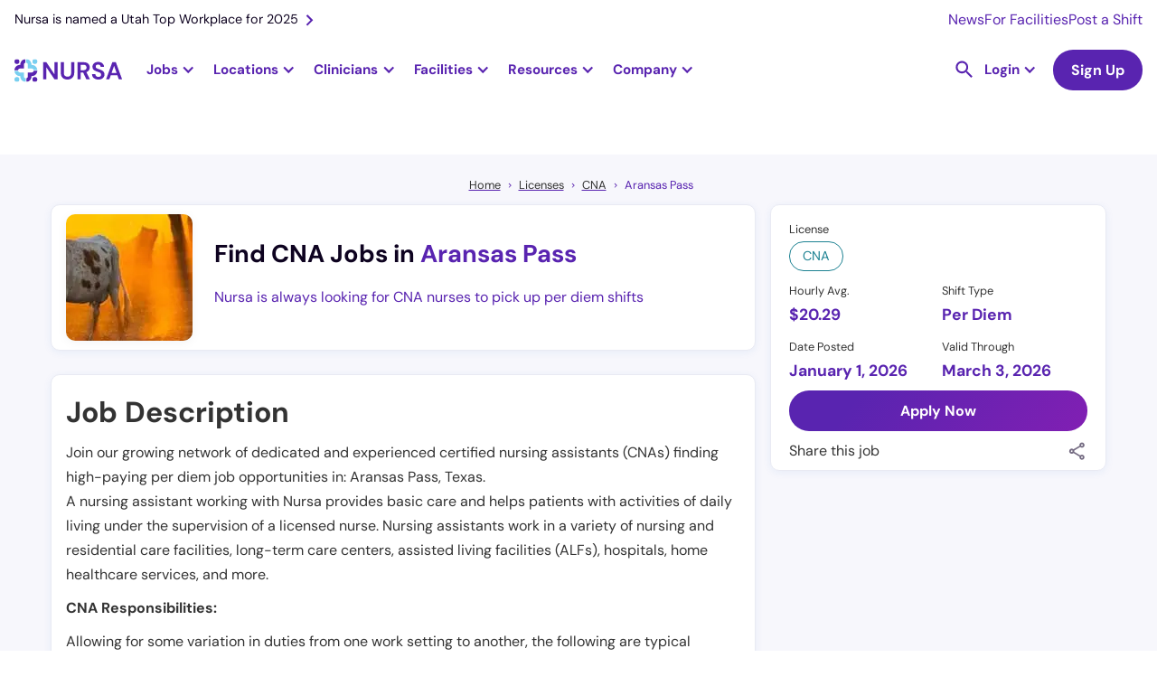

--- FILE ---
content_type: text/html
request_url: https://nursa.com/cna/certified-nursing-assistant-per-diem-prn-aransas-pass-tx
body_size: 41847
content:
<!DOCTYPE html><!-- Last Published: Fri Jan 09 2026 11:27:20 GMT+0000 (Coordinated Universal Time) --><html data-wf-domain="nursa.com" data-wf-page="63e27002e5d856f6b3f924d7" data-wf-site="636e7f8063d6538dea5ca1e4" lang="en" data-wf-collection="63e27002e5d856af07f9248b" data-wf-item-slug="certified-nursing-assistant-per-diem-prn-aransas-pass-tx"><head><meta charset="utf-8"/><title>Certified Nursing Assistant (CNA) - Per Diem PRN - $20.29 Per Hour</title><meta content="Pick up high-paying PRN CNA jobs in Aransas Pass, Texas. Take control of your career and create your own schedule with per diem shifts near you." name="description"/><meta content="Certified Nursing Assistant (CNA) - Per Diem PRN - $20.29 Per Hour" property="og:title"/><meta content="Pick up high-paying PRN CNA jobs in Aransas Pass, Texas. Take control of your career and create your own schedule with per diem shifts near you." property="og:description"/><meta content="https://cdn.prod.website-files.com/63a1cbc81b0e903002cf9cec/66b538772b5141fc161f4217_Nursa%20Texas%201.webp" property="og:image"/><meta content="Certified Nursing Assistant (CNA) - Per Diem PRN - $20.29 Per Hour" property="twitter:title"/><meta content="Pick up high-paying PRN CNA jobs in Aransas Pass, Texas. Take control of your career and create your own schedule with per diem shifts near you." property="twitter:description"/><meta content="https://cdn.prod.website-files.com/63a1cbc81b0e903002cf9cec/66b538772b5141fc161f4217_Nursa%20Texas%201.webp" property="twitter:image"/><meta property="og:type" content="website"/><meta content="summary_large_image" name="twitter:card"/><meta content="width=device-width, initial-scale=1" name="viewport"/><link href="https://cdn.prod.website-files.com/636e7f8063d6538dea5ca1e4/css/nursa.shared.f1f3c9b42.min.css" rel="stylesheet" type="text/css" integrity="sha384-8fPJtC04at/DiSCtv5hzdaZ84n8clymKHICfcUhw8RtDsvQ1TkTT7oO47IwPoec4" crossorigin="anonymous"/><script type="9078074d3b2b8685e1c800d5-text/javascript">!function(o,c){var n=c.documentElement,t=" w-mod-";n.className+=t+"js",("ontouchstart"in o||o.DocumentTouch&&c instanceof DocumentTouch)&&(n.className+=t+"touch")}(window,document);</script><link href="https://cdn.prod.website-files.com/636e7f8063d6538dea5ca1e4/636fd48c18e5743b3762108a_favicon-32x32.png" rel="shortcut icon" type="image/x-icon"/><link href="https://cdn.prod.website-files.com/636e7f8063d6538dea5ca1e4/636fd41339109b823df73488_256x256px_fav%20icon.jpg" rel="apple-touch-icon"/><link href="https://nursa.com/cna/certified-nursing-assistant-per-diem-prn-aransas-pass-tx" rel="canonical"/><script async="" src="https://www.googletagmanager.com/gtag/js?id=G-SD1MRGNGWV" type="9078074d3b2b8685e1c800d5-text/javascript"></script><script type="9078074d3b2b8685e1c800d5-text/javascript">window.dataLayer = window.dataLayer || [];function gtag(){dataLayer.push(arguments);}gtag('set', 'developer_id.dZGVlNj', true);gtag('js', new Date());gtag('config', 'G-SD1MRGNGWV');</script><!-- Cookie functions -->
<script type="9078074d3b2b8685e1c800d5-text/javascript">
  function setCookie(name, value, days) {
    var expires = "";
    if (days) {
      var date = new Date();
      date.setTime(date.getTime() + days * 24 * 60 * 60 * 1000);
      expires = "; expires=" + date.toUTCString();
    }
    document.cookie = name + "=" + (value || "") + expires + "; path=/";
  }

  function getCookie(name) {
    var nameEQ = name + "=";
    var ca = document.cookie.split(";");
    for (var i = 0; i < ca.length; i++) {
      var c = ca[i];
      while (c.charAt(0) == " ") c = c.substring(1, c.length);
      if (c.indexOf(nameEQ) == 0) return c.substring(nameEQ.length, c.length);
    }
    return null;
  }

  function eraseCookie(name) {
    document.cookie = name + "=; Max-Age=-99999999;";
  }

  var cookie = getCookie("cookie-consent");
  var cookieDisabled = getCookie("cookie-disabled");
</script>

<!-- Google Tag Manager -->
<script type="9078074d3b2b8685e1c800d5-text/javascript">
  if (cookie) {
    (function (w, d, s, l, i) {
      w[l] = w[l] || [];
      w[l].push({ "gtm.start": new Date().getTime(), event: "gtm.js" });
      var f = d.getElementsByTagName(s)[0],
        j = d.createElement(s),
        dl = l != "dataLayer" ? "&l=" + l : "";
      j.async = true;
      j.src = "https://www.googletagmanager.com/gtm.js?id=" + i + dl;
      f.parentNode.insertBefore(j, f);
    })(window, document, "script", "dataLayer", "GTM-PLQ2ZB9");
  }
</script>
<!-- End Google Tag Manager -->

<!-- Segment-->
<script type="9078074d3b2b8685e1c800d5-text/javascript">
  if (cookie) {
    !(function () {
      var analytics = (window.analytics = window.analytics || []);
      if (!analytics.initialize)
        if (analytics.invoked) window.console && console.error && console.error("Segment snippet included twice.");
        else {
          analytics.invoked = !0;
          analytics.methods = ["trackSubmit", "trackClick", "trackLink", "trackForm", "pageview", "identify", "reset", "group", "track", "ready", "alias", "debug", "page", "once", "off", "on", "addSourceMiddleware", "addIntegrationMiddleware", "setAnonymousId", "addDestinationMiddleware"];
          analytics.factory = function (e) {
            return function () {
              var t = Array.prototype.slice.call(arguments);
              t.unshift(e);
              analytics.push(t);
              return analytics;
            };
          };
          for (var e = 0; e < analytics.methods.length; e++) {
            var key = analytics.methods[e];
            analytics[key] = analytics.factory(key);
          }
          analytics.load = function (key, e) {
            var t = document.createElement("script");
            t.type = "text/javascript";
            t.async = !0;
            t.src = "https://cdn.segment.com/analytics.js/v1/" + key + "/analytics.min.js";
            var n = document.getElementsByTagName("script")[0];
            n.parentNode.insertBefore(t, n);
            analytics._loadOptions = e;
          };
          analytics._writeKey = "BkAIT90CADHFuR1mOHcfY4muDWUpkb1U";
          analytics.SNIPPET_VERSION = "4.15.3";
          analytics.load("BkAIT90CADHFuR1mOHcfY4muDWUpkb1U");
        }
    })();
  }
</script>
<!--End of Segment-->

<!-- Snitcher analytics code -->
<script type="9078074d3b2b8685e1c800d5-text/javascript">
  var loadSnitcher = false;

  if (window.location.pathname.startsWith("/facility") || window.location.pathname.startsWith("/signup/facility")) {
    loadSnitcher = true;
  }

  if (cookie && loadSnitcher) {
    !(function (s, n, i, t, c, h) {
      s.SnitchObject = i;
      s[i] ||
        (s[i] = function () {
          (s[i].q = s[i].q || []).push(arguments);
        });
      s[i].l = +new Date();
      c = n.createElement(t);
      h = n.getElementsByTagName(t)[0];
      c.src = "//snid.snitcher.com/8429680.js";
      h.parentNode.insertBefore(c, h);
    })(window, document, "snid", "script");

    snid("verify", "8429680");
  }
</script>
<!-- End of Snitcher analytics code -->

<script type="application/ld+json">
  {
    "@context": "https://schema.org",
    "@type": "WebSite",
    "url": "https://www.nursa.com/",
    "name": "Find Nursing Jobs Near You | Nursa",
    "description": "Have open PRN shifts? Want to pick up PRN RN, LPN, or CNA jobs? Nursa is an on-demand nurse staffing app. We connect facilities & clinicians!"
  }
</script>
<script type="9078074d3b2b8685e1c800d5-text/javascript">
  const schURL = window.location.pathname.split("/");

  if (schURL[1] !== "facilities") {
    const script = document.createElement("script");
    script.setAttribute("type", "application/ld+json");
    script.innerHTML = `{
        "@context":"https://schema.org",
        "@type":"Organization",
        "url":"https://www.nursa.com/",
        "name":"Nursa",
        "image":"https://cdn.prod.website-files.com/636e7f8063d6538dea5ca1e4/64454848a11fb504b813aff5_nursa-headquaters-building.jpeg",
        "telephone": "+1 801-695-9609",
        "sameAs": [
            "https://www.facebook.com/nursaapp/",
            "https://x.com/nursaapp",
            "https://www.instagram.com/nursaapp/",
            "https://www.youtube.com/c/nursaapp",
            "https://www.linkedin.com/company/nursaapp/"
          ],
        "logo":"https://cdn.prod.website-files.com/636e7f8063d6538dea5ca1e4/63a9a6b29e32186f748e7a82_logo-horizontal-color.png",
        "address": {
        "@type": "PostalAddress",
        "streetAddress": "5295 Commerce Dr #600",
        "addressLocality": "Murray",
        "postalCode": "UT 84107",
        "addressCountry": "US"
        },
        "contactPoint" : [
            { "@type" : "ContactPoint",
              "telephone" : "+1 801-695-9609",
              "email" : "support@nursa.com",
              "contactType" : "Support"
            } ]
        }`;
    document.head.appendChild(script);
  }
</script>
<style>
  h2 a {
    font-size: 2rem !important;
  }
  h3 a {
    font-size: 24px !important;
  }
  .form_checkbox-icon {
    height: 1rem !important;
    width: 1rem !important;
  }
  .line-height0 {
    text-transform: capitalize;
  }
</style>
<meta name="google-site-verification" content="mrc88EXYKg1l7FaIr3_ez1QFwpauekUy2elIbP4k-F4" />

<!--Algolia no index-->
<script type="9078074d3b2b8685e1c800d5-text/javascript">
  (function () {
    // Get the current URL
    var currentUrl = window.location.href;

    // Check if the URL contains the specified encoded strings
    if (currentUrl.includes("%5Bquery%5D") || currentUrl.includes("%5BrefinementList%5D") || currentUrl.includes("%5BsortBy%5D") || currentUrl.includes("queryID=")) {
      // Create a new meta tag
      var metaTag = document.createElement("meta");
      metaTag.name = "robots";
      metaTag.content = "noindex";

      // Append the meta tag to the head of the document
      document.head.appendChild(metaTag);
    }
  })();
</script>
<!-- Pagination Fix -->
<script type="9078074d3b2b8685e1c800d5-text/javascript">
  if (window.location.href.includes("_page") && !(window.location.href.includes("blog?") || window.location.href.includes("licenses") || window.location.href.includes("licences"))) {
    // Get the canonical tag
    var canonicalTag = document.querySelector("link[rel='canonical']");

    // Update the href attribute of the canonical tag
    if (!window.location.href.includes("blog") && !window.location.href.includes("facilities")) {
      if (canonicalTag) {
        canonicalTag.href = window.location.href.split("?")[0];
      } else {
        // If no canonical tag exists, create one and add it to the head
        canonicalTag = document.createElement("link");
        canonicalTag.setAttribute("rel", "canonical");
        canonicalTag.setAttribute("href", window.location.href.split("?")[0]);
        document.head.appendChild(canonicalTag);
      }
    }

    // Create a meta tag element
    var metaTag = document.createElement("meta");
    metaTag.name = "robots";
    metaTag.content = "noindex, follow";
    if (window.location.href.includes("/facilities")) {
      metaTag.content = "noindex, nofollow";
    }

    // Find the head element and append the meta tag to it
    var head = document.querySelector("head");
    head.appendChild(metaTag);
  }
</script>

<style>
  .ais-SearchBox-reset {
    position: absolute;
    top: 24px;
    right: 25px;
  }
  .ais-RefinementList .ais-SearchBox-input {
    height: 39px;
    width: 100%;
    background-color: transparent;
    border: 1px solid #e7e6e9;
    border-radius: 100px;
    margin-bottom: 0;
    margin-right: 20px;
    padding-left: 32px;
    padding-right: 40px;
    font-size: 1rem;
    line-height: 1.1rem;
    background: url("https://cdn.prod.website-files.com/636e7f8063d6538dea5ca1e4/643e849da91a2d19897ce20b_Vector.svg");
    background-position: 10px center;
    background-repeat: no-repeat;
    background-size: 14px;
  }
  .ais-SearchBox-submit {
    display: none !important;
  }
  .dropdown-item-parent {
    display: flex;
    align-items: center;
    gap: 8px;
  }
  .algolia-checkbox {
    width: 1rem;
    height: 1rem;
    border-radius: 0.125rem;
    background-color: white;
    border: 1px solid #ccc;
    flex-shrink: 0;
  }
  .ais-RefinementList-item--selected .algolia-checkbox {
    background-color: var(--primary--900);
    background-size: 90%;
    background-image: url("https://d3e54v103j8qbb.cloudfront.net/static/custom-checkbox-checkmark.589d534424.svg");
    background-position: 50%;
    background-repeat: no-repeat;
  }
  .ais-RefinementList-searchBox {
    margin-bottom: 0.5rem;
  }
</style>

<style>
  .w-dyn-item:last-child .shift-list-item-grid-wrapper {
    border: none;
  }

  .hour-tag {
    font-size: 0.75rem;
  }
</style>
     <script type="application/ld+json">
    {
      "@context": "https://schema.org",
      "@type": "BreadcrumbList",
      "itemListElement": [{
        "@type": "ListItem",
        "position": 1,
        "name": "Home",
        "item": "https://nursa.com"
      },{
        "@type": "ListItem",
        "position": 2,
        "name": "Licenses",
        "item": "https://nursa.com/licenses"
      },{
        "@type": "ListItem",
        "position": 3,
        "name": "CNA",
        "item": "https://nursa.com/licences/cna"
      },{
        "@type": "ListItem",
        "position": 4,
        "name": "Aransas Pass"
      }]
    }
</script>
<style>
a.tocitem {
    width: 100%;
    display: block;
    line-height: 2.2rem;
}

a.tocitem:hover {
    background-color: #e7f0ff;
    border-radius: 5px;
    padding: 3px 5px;
}

div#toc {
    border-radius: 12px;
    padding: 20px 30px;
    background-color: #EFFAFF;
}
a.tocitem:before {
    content: "• ";
}
table {
border-collapse:collapse:
width:100%;
}
td, th {
  padding: 8px;
}

tr:hover {background-color: #ddd;}
tr:nth-child(even){background-color: #f2f2f2;}

th {
  padding-top: 12px;
  padding-bottom: 12px;
  text-align: left;
  background-color: #5924B0;
  color: white;
}
td a {
    word-break: break-all;
}
</style>

<script type="9078074d3b2b8685e1c800d5-text/javascript">

  var maxPaySchema = ""
  var minPaySchema = ""
  var paySchema = "20.29"

  var jobSchema = {
    "@context" : "https://schema.org/",
    "@type" : "JobPosting",
    "title" : "Certified Nursing Assistant (CNA) - Per Diem PRN - $20.29 per hour",
    "description" : `<p>Join our growing network of dedicated and experienced certified nursing assistants (CNAs) finding high-paying per diem job opportunities in Aransas Pass,Texas.
A nursing assistant working with Nursa provides basic care and helps patients with activities of daily living under the supervision of a licensed nurse. Nursing assistants work in a variety of nursing and residential care facilities, long-term care centers, assisted living facilities (ALFs), hospitals, home healthcare services, and more.</p> 

<p>CNA Responsibilities:</p>
<p>Allowing for some variation in duties from one work setting to another, the following are typical responsibilities of CNAs:</p>
<ul>
<li>Assist patients with activities of daily living, including bathing, toileting, dressing, feeding, and walking or exercising</li>
<li>Record vital signs, height, and weight </li>
<li>Measure and record dietary intake and output</li>
<li>Observe or examine patients to detect symptoms that may require medical attention </li>
<li>Document all care provided and refused and submit paperwork</li>
<li>Maintain patient confidentiality</li>
<li>Assist nurses or physicians in the operation of medical equipment or provision of care</li>
<li>Transport patients to treatment units, operating rooms, or other areas using wheelchairs, stretchers, or movable beds </li>
<li>Clean and sanitize patients’ clothing, rooms, bathrooms, examination rooms, or other areas, maintaining safety standards and infection control procedures</li>
</ul>

<p>CNA Qualifications:</p>
<p>Here are basic qualifications and important skills for nursing assistants working with Nursa:</p>
<ul>
<li>Completing a nurse assistant course that meets state requirements</li>
<li>Passing the respective state’s competency exam and obtaining a certification or license—if applicable</li>
<li>Following oral and written instructions </li>
<li>Working as part of a team </li>
<li>Providing compassionate and reliable care</li>
<li>Communicating effectively within a team</li>
</ul>

<p>CNA Benefits:</p>
<p>CNAs who pick up shifts with Nursa enjoy more than flexibility—they gain real advantages that make every shift easier and every payday faster.</p>
<ul>
<li>Get paid instantly with Nursa Direct: Access your earnings as soon as your shift is verified.</li>
<li>Stay covered with Hooray Health: Explore affordable supplemental coverage for peace of mind between shifts.</li>
<li>Train confidently with ShiftReady: Complete facility-required training and skill refreshers before your next assignment.</li>
<li>Simplify taxes with Keeper Tax: Automatically track deductions and manage write-offs throughout the year.</li>
</ul>
<p>These benefits are designed to help you take control of your work, your time, and your financial future.</p>

<p>Get started in minutes:</p>
<p>With Nursa, you decide when, where, and how often you work. Joining takes only a few minutes—no long applications, no staffing agency paperwork.</p>
<ol>
<li>Create your free account: Download the app or sign up online.</li>
<li>Upload your licenses and certifications: Verify your credentials once.</li>
<li>Complete free background checks: Meet basic facility vetting requirements quickly.</li>
<li>Add your payment information: Set up your preferred payout method to get paid fast.</li>
<li>Make your profile stand out: Highlight your nursing experience and skills.</li>
<li>Request shifts: Browse openings near you and start earning fast.</li>
</ol>

<p>About required CNA license:</p>
<p>Requirements to work as a nursing assistant can vary significantly from state to state. To become a certified nursing assistant (CNA), an individual generally has to obtain a high school diploma or equivalent and/or complete a state-approved CNA program. Other typical requirements include completing an application, paying required fees, and passing a nursing assistant competency examination. Each state also has particular requirements for maintaining a certification active and/or renewing certification.</p>

<p>About Location:</p>
<p>Aransas Pass, TX is nestled along the beautiful Texas Gulf Coast. Nurse professionals enjoy picking up per diem shifts here due to the city&#39;s great weather and laid-back atmosphere. The regional healthcare system also provides a plethora of diverse career opportunities to nurses, making it an appealing professional option.
Texas is the largest state in the continental U.S., with its nickname the Lone Star State. It is full of diverse landscapes, from mountains to hill country and beaches. Nursing professionals enjoy taking per diem shifts in Texas for the plentiful job opportunities, diverse geography, and southern hospitality.</p>

`,
    "identifier": {
      "@type": "PropertyValue",
      "name": "Nursa"
    },
    "datePosted" : "Jan 01, 2026",
    "validThrough" : "Mar 03, 2026",
    "employmentType" : "PER_DIEM",
    "hiringOrganization" : {
      "@type" : "Organization",
      "name" : "Nursa",
      "sameAs" : "https://nursa.com",
      "logo" : "https://cdn.prod.website-files.com/636e7f8063d6538dea5ca1e4/651fcd7241d8a4d479ac6cb6_logo-symbol-nursa.png"
    },
    "jobLocation": {
      "@type": "Place",
      "address": {
        "@type": "PostalAddress",
        "addressLocality": "Aransas Pass",
        "addressRegion": "TX",
        "postalCode": "TX",
        "addressCountry": "US",
        "url": "https://nursa.com/cna/certified-nursing-assistant-per-diem-prn-aransas-pass-tx"
      }
    },
    "baseSalary": {
      "@type": "MonetaryAmount",
      "currency": "USD",
      "value": {
        "@type": "QuantitativeValue",
        "unitText": "HOUR"
      }
    }
  }

  if(maxPaySchema !== ""){
    jobSchema.baseSalary.value.minValue = minPaySchema
    jobSchema.baseSalary.value.maxValue = maxPaySchema
    jobSchema.title = "Certified Nursing Assistant CNA Per Diem PRN - from $ to $ per hour"
  }else{
    jobSchema.baseSalary.value.value = paySchema
  }

  const jobSchemaScript = document.createElement('script')
  jobSchemaScript.setAttribute('type', 'application/ld+json')
  jobSchemaScript.innerHTML = JSON.stringify(jobSchema)
  document.head.appendChild(jobSchemaScript)


</script><script type="9078074d3b2b8685e1c800d5-text/javascript">window.__WEBFLOW_CURRENCY_SETTINGS = {"currencyCode":"USD","symbol":"$","decimal":".","fractionDigits":2,"group":",","template":"{{wf {\"path\":\"symbol\",\"type\":\"PlainText\"} }} {{wf {\"path\":\"amount\",\"type\":\"CommercePrice\"} }} {{wf {\"path\":\"currencyCode\",\"type\":\"PlainText\"} }}","hideDecimalForWholeNumbers":false};</script></head><body><div class="container-wrapper-template"><div id="navbar" data-animation="default" data-collapse="medium" data-duration="400" data-easing="ease" data-easing2="ease" role="banner" class="nav-bar rework w-nav"><div class="nav-banner hide-tablet"><a href="https://nursa.com/blog/nursa-is-named-a-utah-top-workplace-for-2025" class="nav-banner-link w-inline-block"><div>Nursa is named a Utah Top Workplace for 2025</div><img src="https://cdn.prod.website-files.com/636e7f8063d6538dea5ca1e4/63cffff6010164b1407a47e5_right.svg" loading="lazy" alt="Right arrow icon" class="nav-banner-icon"/></a><div class="nav-banner-links-wrapper"><a href="/newsroom" class="nav-banner-small-link">News</a><a href="/facility" class="nav-banner-small-link">For Facilities</a><a href="/facility/post-prn-jobs" class="nav-banner-small-link">Post a Shift</a></div></div><div class="nav-container"><a href="/" class="brand-logo w-nav-brand"><img src="https://cdn.prod.website-files.com/636e7f8063d6538dea5ca1e4/63e3d5253bcbd6e2b35efeee_logo-horizontal-color.svg" loading="lazy" width="150" alt="Nursa - #1 staffing healthcare platform" class="nursa-logo"/></a><nav role="navigation" class="bg-white static-desktop w-nav-menu"><div class="nav-subcontainer"><div class="jobs-nav-dropdown fixed-height"><div data-w-id="08be5f3b-56cc-2146-abca-2e4f7ee4e973" class="jobs-nav-dropdown-trigger"><div class="nav-dropdown-trigger-text">Jobs</div><div class="nav-purple-arrow w-icon-dropdown-toggle"></div></div><div class="jobs-nav-dropdown-list"><div class="dropwdown-list-link-wrapper jobs-dropdown-wrapper"><div class="fn-container-2 nav-jobs-dropdown-links-wrapper"><div class="fn-flex-horizontal tablet-vertical"><div data-hover="false" data-delay="0" class="dropdown-nav jobs-subropdown w-dropdown"><div class="dropdown-toggle dropdown-toggle-nav less-padding large-padding first w-dropdown-toggle"><div class="nav-dropdown-trigger-text">RN</div><div class="nav-purple-arrow w-icon-dropdown-toggle"></div></div><nav class="dropdown-list jobs-subdropdown-list w-dropdown-list"><div class="dropwdown-list-link-wrapper"><div class="fn-container-2 grid jobs-subdorpdown"><div id="w-node-_08be5f3b-56cc-2146-abca-2e4f7ee4e983-1217581f" class="explore-jobs-subdropdown-links-close"><img src="https://cdn.prod.website-files.com/636e7f8063d6538dea5ca1e4/6569ea9f5111aaa6dd36e12c_arrow-left.svg" loading="lazy" alt="Purple Arrow Left" class="jobs-subdropdown-links-close-arrow"/><div class="mobile-1-25rem">Registered Nurse</div></div><div id="w-node-_08be5f3b-56cc-2146-abca-2e4f7ee4e987-1217581f" class="navigational-horizontal-divider negative-margin-top"></div><div id="w-node-_08be5f3b-56cc-2146-abca-2e4f7ee4e988-1217581f" class="content-jobs-wrapper jobs-subdropdown _6-columns"><div id="w-node-_08be5f3b-56cc-2146-abca-2e4f7ee4e9a2-1217581f" class="fn-column jobs-tablet-subdropdown-heading-wrapper"><div class="fn-column"><div class="explore-jobs-state-trigger"><div class="fn-h6-style margin-s mobile-1-rem jobs-subdropdown-heading-trigger">Top Cities</div><img src="https://cdn.prod.website-files.com/636e7f8063d6538dea5ca1e4/6569ea9f5111aaa6dd36e12c_arrow-left.svg" loading="lazy" alt="Purple Arrow Left" class="explore-jobs-state-arrow"/></div><div class="jobs-subdropdown-jobs-wrap"><div class="jobs-subdropdown-links-close"><img src="https://cdn.prod.website-files.com/636e7f8063d6538dea5ca1e4/6569ea9f5111aaa6dd36e12c_arrow-left.svg" loading="lazy" alt="Purple Arrow Left" class="jobs-subdropdown-links-close-arrow"/><div class="mobile-1-25rem">Top Cities</div></div><div class="fn-column"><a href="https://nursa.com/rn/registered-nurse-per-diem-prn-greenville-sc" class="jobs-subdropdown-link">Greenville, SC</a><a href="https://nursa.com/rn/per-diem-houston-tx" class="jobs-subdropdown-link">Houston, TX</a><a href="https://nursa.com/rn/registered-nurse-per-diem-prn-salt-lake-city-ut" class="jobs-subdropdown-link">Salt Lake City, UT</a><a href="https://nursa.com/rn/per-diem-las-vegas-nv" class="jobs-subdropdown-link">Las Vegas, NV</a></div><a href="https://nursa.com/rn/registered-nurse-per-diem-prn-raleigh-nc" class="jobs-subdropdown-link">Raleigh, NC</a><a href="/states/oregon" class="navigational-see-all margin-xs see-all-display-none w-inline-block"><div>See All </div><img src="https://cdn.prod.website-files.com/636e7f8063d6538dea5ca1e4/6512e6a983579f6660b0f83f_arrow-right.svg" loading="lazy" alt="Arrow Right purple icon" class="navigational-see-all-arrow"/></a></div></div></div><div id="w-node-_08be5f3b-56cc-2146-abca-2e4f7ee4e989-1217581f" class="fn-column jobs-tablet-subdropdown-heading-wrapper"><div class="explore-jobs-state-trigger"><div class="fn-h6-style margin-s mobile-1-rem jobs-subdropdown-heading-trigger">Trending - Louisiana</div><img src="https://cdn.prod.website-files.com/636e7f8063d6538dea5ca1e4/6569ea9f5111aaa6dd36e12c_arrow-left.svg" loading="lazy" alt="Purple Arrow Left" class="explore-jobs-state-arrow"/></div><div class="jobs-subdropdown-jobs-wrap"><div class="jobs-subdropdown-links-close"><img src="https://cdn.prod.website-files.com/636e7f8063d6538dea5ca1e4/6569ea9f5111aaa6dd36e12c_arrow-left.svg" loading="eager" alt="Purple Arrow Left" class="jobs-subdropdown-links-close-arrow"/><div class="mobile-1-25rem">Trending - Louisiana</div></div><div class="fn-column"><a href="https://nursa.com/rn/registered-nurse-per-diem-prn-shreveport-la" class="jobs-subdropdown-link">Shreveport</a><a href="https://nursa.com/rn/registered-nurse-per-diem-prn-lafayette-la" class="jobs-subdropdown-link">Lafayette</a><a href="https://nursa.com/rn/registered-nurse-per-diem-prn-lake-charles-la" class="jobs-subdropdown-link">Lake Charles</a><a href="https://nursa.com/rn/registered-nurse-per-diem-prn-new-orleans-la" class="jobs-subdropdown-link">New Orleans</a><a href="https://nursa.com/rn/registered-nurse-per-diem-prn-baton-rouge-la" class="jobs-subdropdown-link">Baton Rouge</a></div><a href="/states/louisiana" class="navigational-see-all w-inline-block"><div>See All </div><img src="https://cdn.prod.website-files.com/636e7f8063d6538dea5ca1e4/6512e6a983579f6660b0f83f_arrow-right.svg" loading="lazy" alt="Arrow Right purple icon" class="navigational-see-all-arrow"/></a></div></div><div id="w-node-_08be5f3b-56cc-2146-abca-2e4f7ee4e9f1-1217581f" class="fn-column jobs-tablet-subdropdown-heading-wrapper"><div class="explore-jobs-state-trigger"><div class="fn-h6-style margin-s mobile-1-rem jobs-subdropdown-heading-trigger">Trending - Arizona</div><img src="https://cdn.prod.website-files.com/636e7f8063d6538dea5ca1e4/6569ea9f5111aaa6dd36e12c_arrow-left.svg" loading="lazy" alt="Purple Arrow Left" class="explore-jobs-state-arrow"/></div><div class="jobs-subdropdown-jobs-wrap"><div class="jobs-subdropdown-links-close"><img src="https://cdn.prod.website-files.com/636e7f8063d6538dea5ca1e4/6569ea9f5111aaa6dd36e12c_arrow-left.svg" loading="lazy" alt="Purple Arrow Left" class="jobs-subdropdown-links-close-arrow"/><div class="mobile-1-25rem">Trending - Arizona</div></div><div class="fn-column"><a href="https://nursa.com/rn/per-diem-tucson-az" class="jobs-subdropdown-link">Tucson</a><a href="https://nursa.com/rn/registered-nurse-per-diem-prn-phoenix-az" class="jobs-subdropdown-link">Phoenix</a><a href="https://nursa.com/rn/registered-nurse-per-diem-prn-tempe-az" class="jobs-subdropdown-link">Tempe</a><a href="https://nursa.com/rn/per-diem-glendale-az" class="jobs-subdropdown-link">Glendale</a><a href="https://nursa.com/rn/per-diem-chandler-az" class="jobs-subdropdown-link">Chandler</a></div><a href="/states/arizona" class="navigational-see-all w-inline-block"><div>See All </div><img src="https://cdn.prod.website-files.com/636e7f8063d6538dea5ca1e4/6512e6a983579f6660b0f83f_arrow-right.svg" loading="lazy" alt="Arrow Right purple icon" class="navigational-see-all-arrow"/></a></div></div><div id="w-node-_08be5f3b-56cc-2146-abca-2e4f7ee4e9be-1217581f" class="fn-column jobs-tablet-subdropdown-heading-wrapper"><div class="explore-jobs-state-trigger"><div class="fn-h6-style margin-s mobile-1-rem jobs-subdropdown-heading-trigger">Trending - Illinois</div><img src="https://cdn.prod.website-files.com/636e7f8063d6538dea5ca1e4/6569ea9f5111aaa6dd36e12c_arrow-left.svg" loading="lazy" alt="Purple Arrow Left" class="explore-jobs-state-arrow"/></div><div class="jobs-subdropdown-jobs-wrap"><div class="jobs-subdropdown-links-close"><img src="https://cdn.prod.website-files.com/636e7f8063d6538dea5ca1e4/6569ea9f5111aaa6dd36e12c_arrow-left.svg" loading="lazy" alt="Purple Arrow Left" class="jobs-subdropdown-links-close-arrow"/><div class="mobile-1-25rem">Trending - Illinois</div></div><div class="fn-column"><a href="https://nursa.com/rn/registered-nurse-per-diem-prn-rockford-il" class="jobs-subdropdown-link">Rockford</a><a href="https://nursa.com/rn/registered-nurse-per-diem-prn-peoria-il" class="jobs-subdropdown-link">Peoria</a><a href="https://nursa.com/rn/registered-nurse-per-diem-prn-hazel-crest-il" class="jobs-subdropdown-link">Hazel Crest</a><a href="https://nursa.com/rn/registered-nurse-per-diem-prn-chicago-heights-il" class="jobs-subdropdown-link">Chicago Heights</a><a href="https://nursa.com/rn/registered-nurse-per-diem-prn-wheaton-il" class="jobs-subdropdown-link">Wheaton</a></div><a href="/states/illinois" class="navigational-see-all w-inline-block"><div>See All </div><img src="https://cdn.prod.website-files.com/636e7f8063d6538dea5ca1e4/6512e6a983579f6660b0f83f_arrow-right.svg" loading="lazy" alt="Arrow Right purple icon" class="navigational-see-all-arrow"/></a></div></div><div id="w-node-_08be5f3b-56cc-2146-abca-2e4f7ee4e9d7-1217581f" class="fn-column jobs-tablet-subdropdown-heading-wrapper"><div class="fn-column"><div class="explore-jobs-state-trigger"><div class="fn-h6-style margin-s mobile-1-rem jobs-subdropdown-heading-trigger">Trending - New Jersey</div><img src="https://cdn.prod.website-files.com/636e7f8063d6538dea5ca1e4/6569ea9f5111aaa6dd36e12c_arrow-left.svg" loading="lazy" alt="Purple Arrow Left" class="explore-jobs-state-arrow"/></div><div class="jobs-subdropdown-jobs-wrap"><div class="jobs-subdropdown-links-close"><img src="https://cdn.prod.website-files.com/636e7f8063d6538dea5ca1e4/6569ea9f5111aaa6dd36e12c_arrow-left.svg" loading="lazy" alt="Purple Arrow Left" class="jobs-subdropdown-links-close-arrow"/><div class="mobile-1-25rem">Trending - New Jersey</div></div><div class="fn-column"><a href="https://nursa.com/rn/registered-nurse-per-diem-prn-newark-nj" class="jobs-subdropdown-link">Newark</a><a href="https://nursa.com/rn/registered-nurse-per-diem-prn-jersey-city-nj" class="jobs-subdropdown-link">Jersey City</a><a href="https://nursa.com/rn/registered-nurse-per-diem-prn-toms-river-nj" class="jobs-subdropdown-link">Toms River</a><a href="https://nursa.com/rn/registered-nurse-per-diem-prn-cherry-hill-nj" class="jobs-subdropdown-link">Cherry Hill</a><a href="https://nursa.com/rn/registered-nurse-per-diem-prn-edison-nj" class="jobs-subdropdown-link">Edison</a></div><a href="/states/new-jersey" class="navigational-see-all margin-xs w-inline-block"><div>See All </div><img src="https://cdn.prod.website-files.com/636e7f8063d6538dea5ca1e4/6512e6a983579f6660b0f83f_arrow-right.svg" loading="lazy" alt="Arrow Right purple icon" class="navigational-see-all-arrow"/></a></div></div></div><div id="w-node-_23520184-71a1-7a51-5d80-3a0aaed1dff8-1217581f" class="fn-column jobs-tablet-subdropdown-heading-wrapper"><div class="explore-jobs-state-trigger"><div class="fn-h6-style margin-s mobile-1-rem jobs-subdropdown-heading-trigger">Trending - Maine</div><img src="https://cdn.prod.website-files.com/636e7f8063d6538dea5ca1e4/6569ea9f5111aaa6dd36e12c_arrow-left.svg" loading="lazy" alt="Purple Arrow Left" class="explore-jobs-state-arrow"/></div><div class="jobs-subdropdown-jobs-wrap"><div class="jobs-subdropdown-links-close"><img src="https://cdn.prod.website-files.com/636e7f8063d6538dea5ca1e4/6569ea9f5111aaa6dd36e12c_arrow-left.svg" loading="lazy" alt="Purple Arrow Left" class="jobs-subdropdown-links-close-arrow"/><div class="mobile-1-25rem">Trending - Maine</div></div><div class="fn-column"><a href="https://nursa.com/rn/registered-nurse-per-diem-prn-portland-me" class="jobs-subdropdown-link">Portland</a><a href="https://nursa.com/rn/registered-nurse-per-diem-prn-norway-norway-me" class="jobs-subdropdown-link">Norway</a><a href="https://nursa.com/rn/registered-nurse-per-diem-prn-lewiston-me" class="jobs-subdropdown-link">Lewiston</a><a href="https://nursa.com/rn/registered-nurse-per-diem-prn-hartland-me" class="jobs-subdropdown-link">Hartland</a><a href="https://nursa.com/rn/registered-nurse-per-diem-prn-gorham-me" class="jobs-subdropdown-link">Gorham</a></div><a href="/states/maine" class="navigational-see-all w-inline-block"><div>See All </div><img src="https://cdn.prod.website-files.com/636e7f8063d6538dea5ca1e4/6512e6a983579f6660b0f83f_arrow-right.svg" loading="lazy" alt="Arrow Right purple icon" class="navigational-see-all-arrow"/></a></div></div></div><div id="w-node-_08be5f3b-56cc-2146-abca-2e4f7ee4ea0a-1217581f" class="navigational-horizontal-divider"></div><div id="w-node-_08be5f3b-56cc-2146-abca-2e4f7ee4ea0b-1217581f" class="fn-flex-space-between mobile-vertical gutter-1-rem"><div class="explore-jobs-heading">Browse RN PRN Jobs</div><div class="fn-flex-horizontal _2rem-gap mobile-1-rem"><a href="/jobs/prn/registered-nurse/rn-icu" class="burple-border-button w-inline-block"><div>View ICU Jobs</div><img src="https://cdn.prod.website-files.com/636e7f8063d6538dea5ca1e4/6512e6a983579f6660b0f83f_arrow-right.svg" loading="lazy" alt="Arrow Right purple icon" class="navigational-see-all-arrow"/></a><a href="/jobs/prn/registered-nurse/rn-med-surg" class="burple-border-button w-inline-block"><div>View Med Surg Jobs</div><img src="https://cdn.prod.website-files.com/636e7f8063d6538dea5ca1e4/6512e6a983579f6660b0f83f_arrow-right.svg" loading="lazy" alt="Arrow Right purple icon" class="navigational-see-all-arrow"/></a><a href="/jobs/prn/registered-nurse" class="burple-border-button w-inline-block"><div>View RN Jobs</div><img src="https://cdn.prod.website-files.com/636e7f8063d6538dea5ca1e4/6512e6a983579f6660b0f83f_arrow-right.svg" loading="lazy" alt="Arrow Right purple icon" class="navigational-see-all-arrow"/></a></div></div></div></div></nav></div><div data-hover="false" data-delay="0" class="dropdown-nav jobs-subropdown w-dropdown"><div class="dropdown-toggle dropdown-toggle-nav less-padding large-padding w-dropdown-toggle"><div class="nav-dropdown-trigger-text">LPN</div><div class="nav-purple-arrow w-icon-dropdown-toggle"></div></div><nav class="dropdown-list jobs-subdropdown-list w-dropdown-list"><div class="dropwdown-list-link-wrapper"><div class="fn-container-2 grid jobs-subdorpdown"><div id="w-node-_08be5f3b-56cc-2146-abca-2e4f7ee4ea1a-1217581f" class="explore-jobs-subdropdown-links-close"><img src="https://cdn.prod.website-files.com/636e7f8063d6538dea5ca1e4/6569ea9f5111aaa6dd36e12c_arrow-left.svg" loading="lazy" alt="Purple Arrow Left" class="jobs-subdropdown-links-close-arrow"/><div class="mobile-1-25rem">Licensed Practical Nurse</div></div><div id="w-node-_08be5f3b-56cc-2146-abca-2e4f7ee4ea1e-1217581f" class="navigational-horizontal-divider negative-margin-top"></div><div id="w-node-_08be5f3b-56cc-2146-abca-2e4f7ee4ea1f-1217581f" class="content-jobs-wrapper jobs-subdropdown _6-columns"><div id="w-node-_23186e1d-c662-188c-5442-3802e930f6bd-1217581f" class="fn-column jobs-tablet-subdropdown-heading-wrapper"><div class="explore-jobs-state-trigger"><div class="fn-h6-style margin-s mobile-1-rem jobs-subdropdown-heading-trigger">Top Cities</div><img src="https://cdn.prod.website-files.com/636e7f8063d6538dea5ca1e4/6569ea9f5111aaa6dd36e12c_arrow-left.svg" loading="lazy" alt="Purple Arrow Left" class="explore-jobs-state-arrow"/></div><div class="jobs-subdropdown-jobs-wrap"><div class="jobs-subdropdown-links-close"><img src="https://cdn.prod.website-files.com/636e7f8063d6538dea5ca1e4/6569ea9f5111aaa6dd36e12c_arrow-left.svg" loading="lazy" alt="Purple Arrow Left" class="jobs-subdropdown-links-close-arrow"/><div class="mobile-1-25rem">Top Cities</div></div><div class="fn-column"><a href="https://nursa.com/lpn/licensed-practical-nurse-per-diem-prn-myrtle-beach-sc" class="jobs-subdropdown-link">Myrtle Beach, SC</a><a href="https://nursa.com/lpn/licensed-practical-nurse-per-diem-prn-st-paul-mn" class="jobs-subdropdown-link">St. Paul, MN</a><a href="https://nursa.com/lpn/licensed-practical-nurse-per-diem-prn-newark-de" class="jobs-subdropdown-link">Newark, DE</a><a href="https://nursa.com/lpn/licensed-practical-nurse-per-diem-prn-louisville-ky" class="jobs-subdropdown-link">Louisville, KY</a><a href="https://nursa.com/lpn/licensed-practical-nurse-per-diem-prn-bensalem-pa" class="jobs-subdropdown-link">Bensalem, PA</a></div><a href="/states/utah" class="navigational-see-all see-all-display-none w-inline-block"><div>See All </div><img src="https://cdn.prod.website-files.com/636e7f8063d6538dea5ca1e4/6512e6a983579f6660b0f83f_arrow-right.svg" loading="lazy" alt="Arrow Right purple icon" class="navigational-see-all-arrow"/></a></div></div><div id="w-node-_08be5f3b-56cc-2146-abca-2e4f7ee4ea20-1217581f" class="fn-column jobs-tablet-subdropdown-heading-wrapper"><div class="explore-jobs-state-trigger"><div class="fn-h6-style margin-s mobile-1-rem jobs-subdropdown-heading-trigger">Trending - Louisiana</div><img src="https://cdn.prod.website-files.com/636e7f8063d6538dea5ca1e4/6569ea9f5111aaa6dd36e12c_arrow-left.svg" loading="lazy" alt="Purple Arrow Left" class="explore-jobs-state-arrow"/></div><div class="jobs-subdropdown-jobs-wrap"><div class="jobs-subdropdown-links-close"><img src="https://cdn.prod.website-files.com/636e7f8063d6538dea5ca1e4/6569ea9f5111aaa6dd36e12c_arrow-left.svg" loading="lazy" alt="Purple Arrow Left" class="jobs-subdropdown-links-close-arrow"/><div class="mobile-1-25rem">Trending - Louisiana</div></div><div class="fn-column"><a href="https://nursa.com/lpn/licensed-practical-nurse-per-diem-prn-shreveport-la" class="jobs-subdropdown-link">Shreveport</a><a href="https://nursa.com/lpn/licensed-practical-nurse-per-diem-prn-lafayette-la" class="jobs-subdropdown-link">Lafayette</a><a href="https://nursa.com/lpn/licensed-practical-nurse-per-diem-prn-lake-charles-la" class="jobs-subdropdown-link">Lake Charles</a><a href="https://nursa.com/lpn/licensed-practical-nurse-per-diem-prn-new-orleans-la" class="jobs-subdropdown-link">New Orleans</a><a href="https://nursa.com/lpn/licensed-practical-nurse-per-diem-prn-baton-rouge-la" class="jobs-subdropdown-link">Baton Rouge</a></div><a href="/states/louisiana" class="navigational-see-all w-inline-block"><div>See All </div><img src="https://cdn.prod.website-files.com/636e7f8063d6538dea5ca1e4/6512e6a983579f6660b0f83f_arrow-right.svg" loading="lazy" alt="Arrow Right purple icon" class="navigational-see-all-arrow"/></a></div></div><div id="w-node-_08be5f3b-56cc-2146-abca-2e4f7ee4ea55-1217581f" class="fn-column jobs-tablet-subdropdown-heading-wrapper"><div class="explore-jobs-state-trigger"><div class="fn-h6-style margin-s mobile-1-rem jobs-subdropdown-heading-trigger">Trending - Arizona</div><img src="https://cdn.prod.website-files.com/636e7f8063d6538dea5ca1e4/6569ea9f5111aaa6dd36e12c_arrow-left.svg" loading="lazy" alt="Purple Arrow Left" class="explore-jobs-state-arrow"/></div><div class="jobs-subdropdown-jobs-wrap"><div class="jobs-subdropdown-links-close"><img src="https://cdn.prod.website-files.com/636e7f8063d6538dea5ca1e4/6569ea9f5111aaa6dd36e12c_arrow-left.svg" loading="lazy" alt="Purple Arrow Left" class="jobs-subdropdown-links-close-arrow"/><div class="mobile-1-25rem">Trending - Arizona</div></div><div class="fn-column"><a href="https://nursa.com/lpn/per-diem-tucson-az" class="jobs-subdropdown-link">Tucson</a><a href="https://nursa.com/lpn/per-diem-phoenix-az" class="jobs-subdropdown-link">Phoenix</a><a href="https://nursa.com/lpn/licensed-practical-nurse-per-diem-prn-tempe-az" class="jobs-subdropdown-link">Tempe</a><a href="https://nursa.com/lpn/per-diem-glendale-az" class="jobs-subdropdown-link">Glendale</a><a href="https://nursa.com/lpn/per-diem-chandler-az" class="jobs-subdropdown-link">Chandler</a></div><a href="/states/arizona" class="navigational-see-all w-inline-block"><div>See All </div><img src="https://cdn.prod.website-files.com/636e7f8063d6538dea5ca1e4/6512e6a983579f6660b0f83f_arrow-right.svg" loading="lazy" alt="Arrow Right purple icon" class="navigational-see-all-arrow"/></a></div></div><div id="w-node-_08be5f3b-56cc-2146-abca-2e4f7ee4ea88-1217581f" class="fn-column jobs-tablet-subdropdown-heading-wrapper"><div class="fn-column"><div class="explore-jobs-state-trigger"><div class="fn-h6-style margin-s mobile-1-rem jobs-subdropdown-heading-trigger">Trending - Ohio</div><img src="https://cdn.prod.website-files.com/636e7f8063d6538dea5ca1e4/6569ea9f5111aaa6dd36e12c_arrow-left.svg" loading="lazy" alt="Purple Arrow Left" class="explore-jobs-state-arrow"/></div><div class="jobs-subdropdown-jobs-wrap"><div class="jobs-subdropdown-links-close"><img src="https://cdn.prod.website-files.com/636e7f8063d6538dea5ca1e4/6569ea9f5111aaa6dd36e12c_arrow-left.svg" loading="lazy" alt="Purple Arrow Left" class="jobs-subdropdown-links-close-arrow"/><div class="mobile-1-25rem">Trending - Ohio</div></div><div class="fn-column"><a href="https://nursa.com/lpn/licensed-practical-nurse-per-diem-prn-miamisburg-oh" class="jobs-subdropdown-link">Miamisburg</a><a href="https://nursa.com/lpn/licensed-practical-nurse-per-diem-prn-cincinnati-oh" class="jobs-subdropdown-link">Cincinnati</a><a href="https://nursa.com/lpn/licensed-practical-nurse-per-diem-prn-findlay-oh" class="jobs-subdropdown-link">Findlay</a><a href="https://nursa.com/lpn/licensed-practical-nurse-per-diem-prn-akron-oh" class="jobs-subdropdown-link">Akron</a><a href="https://nursa.com/lpn/licensed-practical-nurse-per-diem-prn-perrysburg-oh" class="jobs-subdropdown-link">Perrysburg</a></div><a href="/states/ohio" class="navigational-see-all margin-xs w-inline-block"><div>See All </div><img src="https://cdn.prod.website-files.com/636e7f8063d6538dea5ca1e4/6512e6a983579f6660b0f83f_arrow-right.svg" loading="lazy" alt="Arrow Right purple icon" class="navigational-see-all-arrow"/></a></div></div></div><div id="w-node-_08be5f3b-56cc-2146-abca-2e4f7ee4ea6e-1217581f" class="fn-column jobs-tablet-subdropdown-heading-wrapper"><div class="fn-column"><div class="explore-jobs-state-trigger"><div class="fn-h6-style margin-s mobile-1-rem jobs-subdropdown-heading-trigger">Trending - New Jersey</div><img src="https://cdn.prod.website-files.com/636e7f8063d6538dea5ca1e4/6569ea9f5111aaa6dd36e12c_arrow-left.svg" loading="lazy" alt="Purple Arrow Left" class="explore-jobs-state-arrow"/></div><div class="jobs-subdropdown-jobs-wrap"><div class="jobs-subdropdown-links-close"><img src="https://cdn.prod.website-files.com/636e7f8063d6538dea5ca1e4/6569ea9f5111aaa6dd36e12c_arrow-left.svg" loading="lazy" alt="Purple Arrow Left" class="jobs-subdropdown-links-close-arrow"/><div class="mobile-1-25rem">Trending - New Jersey</div></div><div class="fn-column"><a href="https://nursa.com/lpn/licensed-practical-nurse-per-diem-prn-newark-nj" class="jobs-subdropdown-link">Newark</a><a href="https://nursa.com/lpn/licensed-practical-nurse-per-diem-prn-jersey-city-nj" class="jobs-subdropdown-link">Jersey City</a><a href="https://nursa.com/lpn/licensed-practical-nurse-per-diem-prn-toms-river-nj" class="jobs-subdropdown-link">Toms River</a><a href="https://nursa.com/lpn/licensed-practical-nurse-per-diem-prn-summit-nj" class="jobs-subdropdown-link">Summit</a><a href="https://nursa.com/lpn/licensed-practical-nurse-per-diem-prn-edison-nj" class="jobs-subdropdown-link">Edison</a></div><a href="/states/new-jersey" class="navigational-see-all margin-xs w-inline-block"><div>See All </div><img src="https://cdn.prod.website-files.com/636e7f8063d6538dea5ca1e4/6512e6a983579f6660b0f83f_arrow-right.svg" loading="lazy" alt="Arrow Right purple icon" class="navigational-see-all-arrow"/></a></div></div></div><div id="w-node-_08be5f3b-56cc-2146-abca-2e4f7ee4ea39-1217581f" class="fn-column jobs-tablet-subdropdown-heading-wrapper"><div class="fn-column"><div class="explore-jobs-state-trigger"><div class="fn-h6-style margin-s mobile-1-rem jobs-subdropdown-heading-trigger">Trending - Maine</div><img src="https://cdn.prod.website-files.com/636e7f8063d6538dea5ca1e4/6569ea9f5111aaa6dd36e12c_arrow-left.svg" loading="lazy" alt="Purple Arrow Left" class="explore-jobs-state-arrow"/></div><div class="jobs-subdropdown-jobs-wrap"><div class="jobs-subdropdown-links-close"><img src="https://cdn.prod.website-files.com/636e7f8063d6538dea5ca1e4/6569ea9f5111aaa6dd36e12c_arrow-left.svg" loading="lazy" alt="Purple Arrow Left" class="jobs-subdropdown-links-close-arrow"/><div class="mobile-1-25rem">Trending - Maine</div></div><div class="fn-column"><a href="https://nursa.com/lpn/licensed-practical-nurse-per-diem-prn-portland-me" class="jobs-subdropdown-link">Portland</a><a href="https://nursa.com/lpn/licensed-practical-nurse-per-diem-prn-norway-norway-me" class="jobs-subdropdown-link">Norway</a><a href="https://nursa.com/lpn/licensed-practical-nurse-per-diem-prn-lewiston-me" class="jobs-subdropdown-link">Lewiston</a><a href="https://nursa.com/lpn/licensed-practical-nurse-per-diem-prn-hartland-me" class="jobs-subdropdown-link">Hartland</a><a href="https://nursa.com/lpn/licensed-practical-nurse-per-diem-prn-gorham-me" class="jobs-subdropdown-link">Gorham</a></div><a href="/states/maine" class="navigational-see-all margin-xs w-inline-block"><div>See All </div><img src="https://cdn.prod.website-files.com/636e7f8063d6538dea5ca1e4/6512e6a983579f6660b0f83f_arrow-right.svg" loading="lazy" alt="Arrow Right purple icon" class="navigational-see-all-arrow"/></a></div></div></div></div><div id="w-node-_08be5f3b-56cc-2146-abca-2e4f7ee4ea9c-1217581f" class="navigational-horizontal-divider"></div><div id="w-node-_08be5f3b-56cc-2146-abca-2e4f7ee4ea9d-1217581f" class="fn-flex-space-between"><div class="explore-jobs-heading">Browse LPN PRN Jobs</div><a href="/jobs/prn/licensed-practical-nurse" class="burple-border-button w-inline-block"><div>View LPN Jobs</div><img src="https://cdn.prod.website-files.com/636e7f8063d6538dea5ca1e4/6512e6a983579f6660b0f83f_arrow-right.svg" loading="lazy" alt="Arrow Right purple icon" class="navigational-see-all-arrow"/></a></div></div></div></nav></div><div data-hover="false" data-delay="0" class="dropdown-nav jobs-subropdown w-dropdown"><div class="dropdown-toggle dropdown-toggle-nav less-padding large-padding w-dropdown-toggle"><div class="nav-dropdown-trigger-text">CNA</div><div class="nav-purple-arrow w-icon-dropdown-toggle"></div></div><nav class="dropdown-list jobs-subdropdown-list w-dropdown-list"><div class="dropwdown-list-link-wrapper"><div class="fn-container-2 grid jobs-subdorpdown"><div id="w-node-_08be5f3b-56cc-2146-abca-2e4f7ee4eaac-1217581f" class="explore-jobs-subdropdown-links-close"><img src="https://cdn.prod.website-files.com/636e7f8063d6538dea5ca1e4/6569ea9f5111aaa6dd36e12c_arrow-left.svg" loading="lazy" alt="Purple Arrow Left" class="jobs-subdropdown-links-close-arrow"/><div class="mobile-1-25rem">Certified Nursing Assistant</div></div><div id="w-node-_08be5f3b-56cc-2146-abca-2e4f7ee4eab0-1217581f" class="navigational-horizontal-divider negative-margin-top"></div><div id="w-node-_08be5f3b-56cc-2146-abca-2e4f7ee4eab1-1217581f" class="content-jobs-wrapper jobs-subdropdown _6-columns"><div id="w-node-_08be5f3b-56cc-2146-abca-2e4f7ee4eacb-1217581f" class="fn-column jobs-tablet-subdropdown-heading-wrapper"><div class="fn-column"><div class="explore-jobs-state-trigger"><div class="fn-h6-style margin-s mobile-1-rem jobs-subdropdown-heading-trigger">Top Cities</div><img src="https://cdn.prod.website-files.com/636e7f8063d6538dea5ca1e4/6569ea9f5111aaa6dd36e12c_arrow-left.svg" loading="lazy" alt="Purple Arrow Left" class="explore-jobs-state-arrow"/></div><div class="jobs-subdropdown-jobs-wrap"><div class="jobs-subdropdown-links-close"><img src="https://cdn.prod.website-files.com/636e7f8063d6538dea5ca1e4/6569ea9f5111aaa6dd36e12c_arrow-left.svg" loading="lazy" alt="Purple Arrow Left" class="jobs-subdropdown-links-close-arrow"/><div class="mobile-1-25rem">Top Cities</div></div><div class="fn-column"><a href="https://nursa.com/cna/certified-nursing-assistant-per-diem-prn-huntsville-al" class="jobs-subdropdown-link">Huntsville, AL</a><a href="https://nursa.com/cna/per-diem-houston-tx" class="jobs-subdropdown-link">Houston, TX</a><a href="https://nursa.com/cna/per-diem-dallas-tx" class="jobs-subdropdown-link">Dallas, TX</a><a href="https://nursa.com/cna/per-diem-chicago-il" class="jobs-subdropdown-link">Chicago, IL</a><a href="https://nursa.com/cna/certified-nursing-assistant-per-diem-prn-los-angeles-ca" class="jobs-subdropdown-link">Los Angeles, CA</a></div><a href="/states/oregon" class="navigational-see-all margin-xs see-all-display-none w-inline-block"><div>See All </div><img src="https://cdn.prod.website-files.com/636e7f8063d6538dea5ca1e4/6512e6a983579f6660b0f83f_arrow-right.svg" loading="lazy" alt="Arrow Right purple icon" class="navigational-see-all-arrow"/></a></div></div></div><div id="w-node-_08be5f3b-56cc-2146-abca-2e4f7ee4eab2-1217581f" class="fn-column jobs-tablet-subdropdown-heading-wrapper"><div class="explore-jobs-state-trigger"><div class="fn-h6-style margin-s mobile-1-rem jobs-subdropdown-heading-trigger">Trending - Louisiana</div><img src="https://cdn.prod.website-files.com/636e7f8063d6538dea5ca1e4/6569ea9f5111aaa6dd36e12c_arrow-left.svg" loading="lazy" alt="Purple Arrow Left" class="explore-jobs-state-arrow"/></div><div class="jobs-subdropdown-jobs-wrap"><div class="jobs-subdropdown-links-close"><img src="https://cdn.prod.website-files.com/636e7f8063d6538dea5ca1e4/6569ea9f5111aaa6dd36e12c_arrow-left.svg" loading="lazy" alt="Purple Arrow Left" class="jobs-subdropdown-links-close-arrow"/><div class="mobile-1-25rem">Trending - Louisiana</div></div><div class="fn-column"><a href="https://nursa.com/cna/certified-nursing-assistant-per-diem-prn-shreveport-la" class="jobs-subdropdown-link">Shreveport</a><a href="https://nursa.com/cna/certified-nursing-assistant-per-diem-prn-lake-charles-la" class="jobs-subdropdown-link">Lake Charles</a><a href="https://nursa.com/cna/certified-nursing-assistant-per-diem-prn-lafayette-la" class="jobs-subdropdown-link">Lafayette</a><a href="https://nursa.com/cna/certified-nursing-assistant-per-diem-prn-new-orleans-la" class="jobs-subdropdown-link">New Orleans</a><a href="https://nursa.com/cna/certified-nursing-assistant-per-diem-prn-baton-rouge-la" class="jobs-subdropdown-link">Baton Rouge</a></div><a href="/states/louisiana" class="navigational-see-all w-inline-block"><div>See All </div><img src="https://cdn.prod.website-files.com/636e7f8063d6538dea5ca1e4/6512e6a983579f6660b0f83f_arrow-right.svg" loading="lazy" alt="Arrow Right purple icon" class="navigational-see-all-arrow"/></a></div></div><div id="w-node-_08be5f3b-56cc-2146-abca-2e4f7ee4eae7-1217581f" class="fn-column jobs-tablet-subdropdown-heading-wrapper"><div class="explore-jobs-state-trigger"><div class="fn-h6-style margin-s mobile-1-rem jobs-subdropdown-heading-trigger">Trending - Arizona</div><img src="https://cdn.prod.website-files.com/636e7f8063d6538dea5ca1e4/6569ea9f5111aaa6dd36e12c_arrow-left.svg" loading="lazy" alt="Purple Arrow Left" class="explore-jobs-state-arrow"/></div><div class="jobs-subdropdown-jobs-wrap"><div class="jobs-subdropdown-links-close"><img src="https://cdn.prod.website-files.com/636e7f8063d6538dea5ca1e4/6569ea9f5111aaa6dd36e12c_arrow-left.svg" loading="lazy" alt="Purple Arrow Left" class="jobs-subdropdown-links-close-arrow"/><div class="mobile-1-25rem">Trending - Arizona</div></div><div class="fn-column"><a href="https://nursa.com/cna/per-diem-tucson-az" class="jobs-subdropdown-link">Tucson</a><a href="https://nursa.com/cna/per-diem-phoenix-az" class="jobs-subdropdown-link">Phoenix</a><a href="https://nursa.com/cna/certified-nursing-assistant-per-diem-prn-tempe-az" class="jobs-subdropdown-link">Tempe</a><a href="https://nursa.com/cna/per-diem-glendale-az" class="jobs-subdropdown-link">Glendale</a><a href="https://nursa.com/cna/per-diem-chandler-az" class="jobs-subdropdown-link">Chandler</a></div><a href="/states/arizona" class="navigational-see-all w-inline-block"><div>See All </div><img src="https://cdn.prod.website-files.com/636e7f8063d6538dea5ca1e4/6512e6a983579f6660b0f83f_arrow-right.svg" loading="lazy" alt="Arrow Right purple icon" class="navigational-see-all-arrow"/></a></div></div><div id="w-node-_08be5f3b-56cc-2146-abca-2e4f7ee4eb1a-1217581f" class="fn-column jobs-tablet-subdropdown-heading-wrapper"><div class="fn-column"><div class="explore-jobs-state-trigger"><div class="fn-h6-style margin-s mobile-1-rem jobs-subdropdown-heading-trigger">Trending - Ohio</div><img src="https://cdn.prod.website-files.com/636e7f8063d6538dea5ca1e4/6569ea9f5111aaa6dd36e12c_arrow-left.svg" loading="lazy" alt="Purple Arrow Left" class="explore-jobs-state-arrow"/></div><div class="jobs-subdropdown-jobs-wrap"><div class="jobs-subdropdown-links-close"><img src="https://cdn.prod.website-files.com/636e7f8063d6538dea5ca1e4/6569ea9f5111aaa6dd36e12c_arrow-left.svg" loading="lazy" alt="Purple Arrow Left" class="jobs-subdropdown-links-close-arrow"/><div class="mobile-1-25rem">Trending - Ohio</div></div><div class="fn-column"><a href="https://nursa.com/cna/certified-nursing-assistant-per-diem-prn-miamisburg-oh" class="jobs-subdropdown-link">Miamisburg</a><a href="https://nursa.com/cna/certified-nursing-assistant-per-diem-prn-cincinnati-oh" class="jobs-subdropdown-link">Cincinnati</a><a href="https://nursa.com/cna/certified-nursing-assistant-per-diem-prn-findlay-oh" class="jobs-subdropdown-link">Findlay</a><a href="https://nursa.com/cna/certified-nursing-assistant-per-diem-prn-akron-oh" class="jobs-subdropdown-link">Akron</a><a href="https://nursa.com/cna/certified-nursing-assistant-per-diem-prn-perrysburg-oh" class="jobs-subdropdown-link">Perrysburg</a></div><a href="/states/ohio" class="navigational-see-all margin-xs w-inline-block"><div>See All </div><img src="https://cdn.prod.website-files.com/636e7f8063d6538dea5ca1e4/6512e6a983579f6660b0f83f_arrow-right.svg" loading="lazy" alt="Arrow Right purple icon" class="navigational-see-all-arrow"/></a></div></div></div><div id="w-node-_08be5f3b-56cc-2146-abca-2e4f7ee4eb00-1217581f" class="fn-column jobs-tablet-subdropdown-heading-wrapper"><div class="fn-column"><div class="explore-jobs-state-trigger"><div class="fn-h6-style margin-s mobile-1-rem jobs-subdropdown-heading-trigger">Trending - New Jersey</div><img src="https://cdn.prod.website-files.com/636e7f8063d6538dea5ca1e4/6569ea9f5111aaa6dd36e12c_arrow-left.svg" loading="lazy" alt="Purple Arrow Left" class="explore-jobs-state-arrow"/></div><div class="jobs-subdropdown-jobs-wrap"><div class="jobs-subdropdown-links-close"><img src="https://cdn.prod.website-files.com/636e7f8063d6538dea5ca1e4/6569ea9f5111aaa6dd36e12c_arrow-left.svg" loading="lazy" alt="Purple Arrow Left" class="jobs-subdropdown-links-close-arrow"/><div class="mobile-1-25rem">Trending - New Jersey</div></div><div class="fn-column"><a href="https://nursa.com/cna/certified-nursing-assistant-per-diem-prn-newark-nj" class="jobs-subdropdown-link">Newark</a><a href="https://nursa.com/cna/certified-nursing-assistant-per-diem-prn-jersey-city-nj" class="jobs-subdropdown-link">Jersey City</a><a href="https://nursa.com/cna/certified-nursing-assistant-per-diem-prn-toms-river-nj" class="jobs-subdropdown-link">Toms River</a><a href="https://nursa.com/cna/certified-nursing-assistant-per-diem-prn-cherry-hill-nj" class="jobs-subdropdown-link">Cherry Hill</a><a href="https://nursa.com/cna/certified-nursing-assistant-per-diem-prn-edison-nj" class="jobs-subdropdown-link">Edison</a></div><a href="/states/new-jersey" class="navigational-see-all margin-xs w-inline-block"><div>See All </div><img src="https://cdn.prod.website-files.com/636e7f8063d6538dea5ca1e4/6512e6a983579f6660b0f83f_arrow-right.svg" loading="lazy" alt="Arrow Right purple icon" class="navigational-see-all-arrow"/></a></div></div></div><div id="w-node-_4446133d-2a3d-5e9d-a704-b9ffacfed0f2-1217581f" class="fn-column jobs-tablet-subdropdown-heading-wrapper"><div class="explore-jobs-state-trigger"><div class="fn-h6-style margin-s mobile-1-rem jobs-subdropdown-heading-trigger">Trending - Kentucky</div><img src="https://cdn.prod.website-files.com/636e7f8063d6538dea5ca1e4/6569ea9f5111aaa6dd36e12c_arrow-left.svg" loading="lazy" alt="Purple Arrow Left" class="explore-jobs-state-arrow"/></div><div class="jobs-subdropdown-jobs-wrap"><div class="jobs-subdropdown-links-close"><img src="https://cdn.prod.website-files.com/636e7f8063d6538dea5ca1e4/6569ea9f5111aaa6dd36e12c_arrow-left.svg" loading="lazy" alt="Purple Arrow Left" class="jobs-subdropdown-links-close-arrow"/><div class="mobile-1-25rem">Trending - Kentucky</div></div><div class="fn-column"><a href="https://nursa.com/cna/certified-nursing-assistant-per-diem-prn-louisville-ky" class="jobs-subdropdown-link">Louisville</a><a href="https://nursa.com/cna/certified-nursing-assistant-per-diem-prn-lexington-fayette-ky" class="jobs-subdropdown-link">Lexington</a><a href="https://nursa.com/cna/certified-nursing-assistant-per-diem-prn-shelbyville-ky" class="jobs-subdropdown-link">Shelbyville</a><a href="https://nursa.com/cna/certified-nursing-assistant-per-diem-prn-florence-ky" class="jobs-subdropdown-link">Florence</a><a href="https://nursa.com/cna/certified-nursing-assistant-per-diem-prn-elizabethtown-ky" class="jobs-subdropdown-link">Elizabethtown</a></div><a href="/states/kentucky" class="navigational-see-all w-inline-block"><div>See All </div><img src="https://cdn.prod.website-files.com/636e7f8063d6538dea5ca1e4/6512e6a983579f6660b0f83f_arrow-right.svg" loading="lazy" alt="Arrow Right purple icon" class="navigational-see-all-arrow"/></a></div></div></div><div id="w-node-_08be5f3b-56cc-2146-abca-2e4f7ee4eb34-1217581f" class="navigational-horizontal-divider"></div><div id="w-node-_5ef1ddb6-9357-6c04-b72b-4d9e783f36b5-1217581f" class="fn-flex-space-between mobile-vertical gutter-1-rem"><div class="explore-jobs-heading">Browse CNA PRN Jobs</div><div class="fn-flex-horizontal _2rem-gap mobile-1-rem"><a href="/jobs/prn/certified-nursing-assistant/cna-icu" class="burple-border-button w-inline-block"><div>View ICU Jobs</div><img src="https://cdn.prod.website-files.com/636e7f8063d6538dea5ca1e4/6512e6a983579f6660b0f83f_arrow-right.svg" loading="lazy" alt="Arrow Right purple icon" class="navigational-see-all-arrow"/></a><a href="/jobs/prn/certified-nursing-assistant/cna-med-surg" class="burple-border-button w-inline-block"><div>View Med Surg Jobs</div><img src="https://cdn.prod.website-files.com/636e7f8063d6538dea5ca1e4/6512e6a983579f6660b0f83f_arrow-right.svg" loading="lazy" alt="Arrow Right purple icon" class="navigational-see-all-arrow"/></a><a href="/jobs/prn/certified-nursing-assistant" class="burple-border-button w-inline-block"><div>View CNA Jobs</div><img src="https://cdn.prod.website-files.com/636e7f8063d6538dea5ca1e4/6512e6a983579f6660b0f83f_arrow-right.svg" loading="lazy" alt="Arrow Right purple icon" class="navigational-see-all-arrow"/></a></div></div></div></div></nav></div><div data-hover="false" data-delay="0" class="dropdown-nav jobs-subropdown w-dropdown"><div class="dropdown-toggle dropdown-toggle-nav less-padding large-padding w-dropdown-toggle"><div class="nav-dropdown-trigger-text">Jobs by Specialty</div><div class="nav-purple-arrow w-icon-dropdown-toggle"></div></div><nav class="dropdown-list jobs-subdropdown-list w-dropdown-list"><div class="dropwdown-list-link-wrapper"><div class="fn-container-2 grid jobs-subdorpdown"><div id="w-node-ed4a5f13-e68d-afef-4fb7-f891e0a00eee-1217581f" class="explore-jobs-subdropdown-links-close"><img src="https://cdn.prod.website-files.com/636e7f8063d6538dea5ca1e4/6569ea9f5111aaa6dd36e12c_arrow-left.svg" loading="lazy" alt="Purple Arrow Left" class="jobs-subdropdown-links-close-arrow"/><div class="mobile-1-25rem">Jobs by Specialty</div></div><div id="w-node-ed4a5f13-e68d-afef-4fb7-f891e0a00ef2-1217581f" class="navigational-horizontal-divider negative-margin-top"></div><div id="w-node-ed4a5f13-e68d-afef-4fb7-f891e0a00ef3-1217581f" class="content-jobs-wrapper jobs-subdropdown _6-columns"><div id="w-node-ed4a5f13-e68d-afef-4fb7-f891e0a00ef4-1217581f" class="fn-column jobs-tablet-subdropdown-heading-wrapper"><div class="explore-jobs-state-trigger"><div class="fn-h6-style margin-s mobile-1-rem jobs-subdropdown-heading-trigger">RN ICU</div><img src="https://cdn.prod.website-files.com/636e7f8063d6538dea5ca1e4/6569ea9f5111aaa6dd36e12c_arrow-left.svg" loading="lazy" alt="Purple Arrow Left" class="explore-jobs-state-arrow"/></div><div class="jobs-subdropdown-jobs-wrap"><div class="jobs-subdropdown-links-close"><img src="https://cdn.prod.website-files.com/636e7f8063d6538dea5ca1e4/6569ea9f5111aaa6dd36e12c_arrow-left.svg" loading="lazy" alt="Purple Arrow Left" class="jobs-subdropdown-links-close-arrow"/><div class="mobile-1-25rem">RN ICU</div></div><div class="fn-column"><a href="https://nursa.com/jobs/prn/registered-nurse/rn-icu/per-diem-new-york-city-ny" class="jobs-subdropdown-link">New York City, NY</a><a href="https://nursa.com/jobs/prn/registered-nurse/rn-icu/per-diem-chicago-il" class="jobs-subdropdown-link">Chicago, IL</a><a href="https://nursa.com/jobs/prn/registered-nurse/rn-icu/per-diem-philadelphia-pa" class="jobs-subdropdown-link">Philadelphia, PA</a><a href="https://nursa.com/jobs/prn/registered-nurse/rn-icu/per-diem-portland-or" class="jobs-subdropdown-link">Portland, OR</a><a href="https://nursa.com/jobs/prn/registered-nurse/rn-icu/per-diem-denver-co" class="jobs-subdropdown-link">Denver, CO</a></div><a href="/jobs/prn/registered-nurse/rn-icu" class="navigational-see-all w-inline-block"><div>See All </div><img src="https://cdn.prod.website-files.com/636e7f8063d6538dea5ca1e4/6512e6a983579f6660b0f83f_arrow-right.svg" loading="lazy" alt="Arrow Right purple icon" class="navigational-see-all-arrow"/></a></div></div><div id="w-node-_189c2a24-94f0-c269-cf4a-a740abb61813-1217581f" class="fn-column jobs-tablet-subdropdown-heading-wrapper"><div class="explore-jobs-state-trigger"><div class="fn-h6-style margin-s mobile-1-rem jobs-subdropdown-heading-trigger">RN Med Surg</div><img src="https://cdn.prod.website-files.com/636e7f8063d6538dea5ca1e4/6569ea9f5111aaa6dd36e12c_arrow-left.svg" loading="lazy" alt="Purple Arrow Left" class="explore-jobs-state-arrow"/></div><div class="jobs-subdropdown-jobs-wrap"><div class="jobs-subdropdown-links-close"><img src="https://cdn.prod.website-files.com/636e7f8063d6538dea5ca1e4/6569ea9f5111aaa6dd36e12c_arrow-left.svg" loading="lazy" alt="Purple Arrow Left" class="jobs-subdropdown-links-close-arrow"/><div class="mobile-1-25rem">RN Med Surg</div></div><div class="fn-column"><a href="https://nursa.com/jobs/prn/registered-nurse/rn-med-surg/per-diem-new-york-city-ny" class="jobs-subdropdown-link">New York City, NY</a><a href="https://nursa.com/jobs/prn/registered-nurse/rn-med-surg/per-diem-chicago-il" class="jobs-subdropdown-link">Chicago, IL</a><a href="https://nursa.com/jobs/prn/registered-nurse/rn-med-surg/per-diem-philadelphia-pa" class="jobs-subdropdown-link">Philadelphia, PA</a><a href="https://nursa.com/jobs/prn/registered-nurse/rn-med-surg/per-diem-portland-or" class="jobs-subdropdown-link">Portland, OR</a><a href="https://nursa.com/jobs/prn/registered-nurse/rn-med-surg/per-diem-denver-co" class="jobs-subdropdown-link">Denver, CO</a></div><a href="/jobs/prn/registered-nurse/rn-med-surg" class="navigational-see-all w-inline-block"><div>See All </div><img src="https://cdn.prod.website-files.com/636e7f8063d6538dea5ca1e4/6512e6a983579f6660b0f83f_arrow-right.svg" loading="lazy" alt="Arrow Right purple icon" class="navigational-see-all-arrow"/></a></div></div><div id="w-node-_2364169e-6296-ff4b-4105-dc1f212ec596-1217581f" class="fn-column jobs-tablet-subdropdown-heading-wrapper"><div class="explore-jobs-state-trigger"><div class="fn-h6-style margin-s mobile-1-rem jobs-subdropdown-heading-trigger">RN ER</div><img src="https://cdn.prod.website-files.com/636e7f8063d6538dea5ca1e4/6569ea9f5111aaa6dd36e12c_arrow-left.svg" loading="lazy" alt="Purple Arrow Left" class="explore-jobs-state-arrow"/></div><div class="jobs-subdropdown-jobs-wrap"><div class="jobs-subdropdown-links-close"><img src="https://cdn.prod.website-files.com/636e7f8063d6538dea5ca1e4/6569ea9f5111aaa6dd36e12c_arrow-left.svg" loading="lazy" alt="Purple Arrow Left" class="jobs-subdropdown-links-close-arrow"/><div class="mobile-1-25rem">RN ER</div></div><div class="fn-column"><a href="https://nursa.com/jobs/prn/registered-nurse/rn-er/per-diem-new-york-city-ny" class="jobs-subdropdown-link">New York City, NY</a><a href="https://nursa.com/jobs/prn/registered-nurse/rn-er/per-diem-chicago-il" class="jobs-subdropdown-link">Chicago, IL</a><a href="https://nursa.com/jobs/prn/registered-nurse/rn-er/per-diem-philadelphia-pa" class="jobs-subdropdown-link">Philadelphia, PA</a><a href="https://nursa.com/jobs/prn/registered-nurse/rn-er/per-diem-portland-or" class="jobs-subdropdown-link">Portland, OR</a><a href="https://nursa.com/jobs/prn/registered-nurse/rn-er/per-diem-denver-co" class="jobs-subdropdown-link">Denver, CO</a></div><a href="/jobs/prn/registered-nurse/rn-er" class="navigational-see-all w-inline-block"><div>See All </div><img src="https://cdn.prod.website-files.com/636e7f8063d6538dea5ca1e4/6512e6a983579f6660b0f83f_arrow-right.svg" loading="lazy" alt="Arrow Right purple icon" class="navigational-see-all-arrow"/></a></div></div><div id="w-node-d885d0d0-281b-3613-ef89-873caa0dd2ba-1217581f" class="fn-column jobs-tablet-subdropdown-heading-wrapper"><div class="explore-jobs-state-trigger"><div class="fn-h6-style margin-s mobile-1-rem jobs-subdropdown-heading-trigger">CNA ICU</div><img src="https://cdn.prod.website-files.com/636e7f8063d6538dea5ca1e4/6569ea9f5111aaa6dd36e12c_arrow-left.svg" loading="lazy" alt="Purple Arrow Left" class="explore-jobs-state-arrow"/></div><div class="jobs-subdropdown-jobs-wrap"><div class="jobs-subdropdown-links-close"><img src="https://cdn.prod.website-files.com/636e7f8063d6538dea5ca1e4/6569ea9f5111aaa6dd36e12c_arrow-left.svg" loading="lazy" alt="Purple Arrow Left" class="jobs-subdropdown-links-close-arrow"/><div class="mobile-1-25rem">CNA ICU</div></div><div class="fn-column"><a href="https://nursa.com/jobs/prn/certified-nursing-assistant/cna-icu/per-diem-new-york-city-ny" class="jobs-subdropdown-link">New York City, NY</a><a href="https://nursa.com/jobs/prn/certified-nursing-assistant/cna-icu/per-diem-chicago-il" class="jobs-subdropdown-link">Chicago, IL</a><a href="https://nursa.com/jobs/prn/certified-nursing-assistant/cna-icu/per-diem-philadelphia-pa" class="jobs-subdropdown-link">Philadelphia, PA</a><a href="https://nursa.com/jobs/prn/certified-nursing-assistant/cna-icu/per-diem-portland-or" class="jobs-subdropdown-link">Portland, OR</a><a href="https://nursa.com/jobs/prn/certified-nursing-assistant/cna-icu/per-diem-denver-co" class="jobs-subdropdown-link">Denver, CO</a></div><a href="/jobs/prn/certified-nursing-assistant/cna-icu" class="navigational-see-all w-inline-block"><div>See All </div><img src="https://cdn.prod.website-files.com/636e7f8063d6538dea5ca1e4/6512e6a983579f6660b0f83f_arrow-right.svg" loading="lazy" alt="Arrow Right purple icon" class="navigational-see-all-arrow"/></a></div></div><div id="w-node-_44cde368-e9f9-87f4-577f-dc7aa52e8191-1217581f" class="fn-column jobs-tablet-subdropdown-heading-wrapper"><div class="explore-jobs-state-trigger"><div class="fn-h6-style margin-s mobile-1-rem jobs-subdropdown-heading-trigger">CNA Med Surg</div><img src="https://cdn.prod.website-files.com/636e7f8063d6538dea5ca1e4/6569ea9f5111aaa6dd36e12c_arrow-left.svg" loading="lazy" alt="Purple Arrow Left" class="explore-jobs-state-arrow"/></div><div class="jobs-subdropdown-jobs-wrap"><div class="jobs-subdropdown-links-close"><img src="https://cdn.prod.website-files.com/636e7f8063d6538dea5ca1e4/6569ea9f5111aaa6dd36e12c_arrow-left.svg" loading="lazy" alt="Purple Arrow Left" class="jobs-subdropdown-links-close-arrow"/><div class="mobile-1-25rem">CNA Med Surg</div></div><div class="fn-column"><a href="https://nursa.com/jobs/prn/certified-nursing-assistant/cna-med-surg/per-diem-new-york-city-ny" class="jobs-subdropdown-link">New York City, NY</a><a href="https://nursa.com/jobs/prn/certified-nursing-assistant/cna-med-surg/per-diem-chicago-il" class="jobs-subdropdown-link">Chicago, IL</a><a href="https://nursa.com/jobs/prn/certified-nursing-assistant/cna-med-surg/per-diem-philadelphia-pa" class="jobs-subdropdown-link">Philadelphia, PA</a><a href="https://nursa.com/jobs/prn/certified-nursing-assistant/cna-med-surg/per-diem-portland-or" class="jobs-subdropdown-link">Portland, OR</a><a href="https://nursa.com/jobs/prn/certified-nursing-assistant/cna-med-surg/per-diem-denver-co" class="jobs-subdropdown-link">Denver, CO</a></div><a href="/jobs/prn/certified-nursing-assistant/cna-med-surg" class="navigational-see-all w-inline-block"><div>See All </div><img src="https://cdn.prod.website-files.com/636e7f8063d6538dea5ca1e4/6512e6a983579f6660b0f83f_arrow-right.svg" loading="lazy" alt="Arrow Right purple icon" class="navigational-see-all-arrow"/></a></div></div><div id="w-node-cb1e00dd-f753-48b9-174e-fd5ac5a744f6-1217581f" class="fn-column jobs-tablet-subdropdown-heading-wrapper"><div class="explore-jobs-state-trigger"><div class="fn-h6-style margin-s mobile-1-rem jobs-subdropdown-heading-trigger">CNA ER</div><img src="https://cdn.prod.website-files.com/636e7f8063d6538dea5ca1e4/6569ea9f5111aaa6dd36e12c_arrow-left.svg" loading="lazy" alt="Purple Arrow Left" class="explore-jobs-state-arrow"/></div><div class="jobs-subdropdown-jobs-wrap"><div class="jobs-subdropdown-links-close"><img src="https://cdn.prod.website-files.com/636e7f8063d6538dea5ca1e4/6569ea9f5111aaa6dd36e12c_arrow-left.svg" loading="lazy" alt="Purple Arrow Left" class="jobs-subdropdown-links-close-arrow"/><div class="mobile-1-25rem">CNA ER</div></div><div class="fn-column"><a href="https://nursa.com/jobs/prn/certified-nursing-assistant/cna-er/per-diem-new-york-city-ny" class="jobs-subdropdown-link">New York City, NY</a><a href="https://nursa.com/jobs/prn/certified-nursing-assistant/cna-er/per-diem-chicago-il" class="jobs-subdropdown-link">Chicago, IL</a><a href="https://nursa.com/jobs/prn/certified-nursing-assistant/cna-er/per-diem-philadelphia-pa" class="jobs-subdropdown-link">Philadelphia, PA</a><a href="https://nursa.com/jobs/prn/certified-nursing-assistant/cna-er/per-diem-portland-or" class="jobs-subdropdown-link">Portland, OR</a><a href="https://nursa.com/jobs/prn/certified-nursing-assistant/cna-er/per-diem-denver-co" class="jobs-subdropdown-link">Denver, CO</a></div><a href="/jobs/prn/certified-nursing-assistant/cna-er" class="navigational-see-all w-inline-block"><div>See All </div><img src="https://cdn.prod.website-files.com/636e7f8063d6538dea5ca1e4/6512e6a983579f6660b0f83f_arrow-right.svg" loading="lazy" alt="Arrow Right purple icon" class="navigational-see-all-arrow"/></a></div></div></div><div id="w-node-ed4a5f13-e68d-afef-4fb7-f891e0a00f8d-1217581f" class="navigational-horizontal-divider"></div><div id="w-node-ed4a5f13-e68d-afef-4fb7-f891e0a00f8e-1217581f" class="fn-flex-space-between"><div class="explore-jobs-heading">Browse PRN Jobs</div><a href="/jobs/prn" class="burple-border-button w-inline-block"><div>View PRN Jobs</div><img src="https://cdn.prod.website-files.com/636e7f8063d6538dea5ca1e4/6512e6a983579f6660b0f83f_arrow-right.svg" loading="lazy" alt="Arrow Right purple icon" class="navigational-see-all-arrow"/></a></div></div></div></nav></div><div data-hover="false" data-delay="0" class="dropdown-nav jobs-subropdown w-dropdown"><div class="dropdown-toggle dropdown-toggle-nav less-padding large-padding w-dropdown-toggle"><div class="nav-dropdown-trigger-text">More</div><div class="nav-purple-arrow w-icon-dropdown-toggle"></div></div><nav class="dropdown-list jobs-subdropdown-list w-dropdown-list"><div class="dropwdown-list-link-wrapper"><div class="fn-container-2 grid jobs-subdorpdown"><div id="w-node-_3732ca7b-c16a-31be-870b-809ba66e47a8-1217581f" class="explore-jobs-subdropdown-links-close"><img src="https://cdn.prod.website-files.com/636e7f8063d6538dea5ca1e4/6569ea9f5111aaa6dd36e12c_arrow-left.svg" loading="lazy" alt="Purple Arrow Left" class="jobs-subdropdown-links-close-arrow"/><div class="mobile-1-25rem">More</div></div><div id="w-node-_3732ca7b-c16a-31be-870b-809ba66e47ac-1217581f" class="navigational-horizontal-divider negative-margin-top"></div><div id="w-node-_3732ca7b-c16a-31be-870b-809ba66e47ad-1217581f" class="content-jobs-wrapper jobs-subdropdown _6-columns"><div id="w-node-b3fc5e54-8696-53ed-3d6e-147e077fa1d4-1217581f" class="fn-column jobs-tablet-subdropdown-heading-wrapper display-none"><div class="explore-jobs-state-trigger"><div class="fn-h6-style margin-s mobile-1-rem jobs-subdropdown-heading-trigger">Trending - Tennessee</div><img src="https://cdn.prod.website-files.com/636e7f8063d6538dea5ca1e4/6569ea9f5111aaa6dd36e12c_arrow-left.svg" loading="lazy" alt="Purple Arrow Left" class="explore-jobs-state-arrow"/></div><div class="jobs-subdropdown-jobs-wrap"><div class="jobs-subdropdown-links-close"><img src="https://cdn.prod.website-files.com/636e7f8063d6538dea5ca1e4/6569ea9f5111aaa6dd36e12c_arrow-left.svg" loading="lazy" alt="Purple Arrow Left" class="jobs-subdropdown-links-close-arrow"/><div class="mobile-1-25rem">Trending - Tennessee</div></div><div class="fn-column"><a href="https://nursa.com/lpn/licensed-practical-nurse-per-diem-prn-nashville-tn" class="jobs-subdropdown-link">LPN - Nashville</a><a href="https://nursa.com/lpn/licensed-practical-nurse-per-diem-prn-memphis-tn" class="jobs-subdropdown-link">LPN - Memphis</a><a href="https://nursa.com/cna/certified-nursing-assistant-per-diem-prn-nashville-tn" class="jobs-subdropdown-link">CNA - Nashville</a><a href="https://nursa.com/cna/certified-nursing-assistant-per-diem-prn-memphis-tn" class="jobs-subdropdown-link">CNA - Memphis</a><a href="https://nursa.com/lpn/licensed-practical-nurse-per-diem-prn-nashville-south-nashville-tn" class="jobs-subdropdown-link">LPN - South Nashville</a></div><a href="/states/tennessee" class="navigational-see-all display-none w-inline-block"><div>See All </div><img src="https://cdn.prod.website-files.com/636e7f8063d6538dea5ca1e4/6512e6a983579f6660b0f83f_arrow-right.svg" loading="lazy" alt="Arrow Right purple icon" class="navigational-see-all-arrow"/></a></div></div><div id="w-node-_1072e599-872e-ac05-22a7-480e43169af5-1217581f" class="fn-column jobs-tablet-subdropdown-heading-wrapper"><div class="explore-jobs-state-trigger"><div class="fn-h6-style margin-s mobile-1-rem jobs-subdropdown-heading-trigger"><strong>RN Tele Illinois</strong></div><img src="https://cdn.prod.website-files.com/636e7f8063d6538dea5ca1e4/6569ea9f5111aaa6dd36e12c_arrow-left.svg" loading="lazy" alt="Purple Arrow Left" class="explore-jobs-state-arrow"/></div><div class="jobs-subdropdown-jobs-wrap"><div class="jobs-subdropdown-links-close"><img src="https://cdn.prod.website-files.com/636e7f8063d6538dea5ca1e4/6569ea9f5111aaa6dd36e12c_arrow-left.svg" loading="lazy" alt="Purple Arrow Left" class="jobs-subdropdown-links-close-arrow"/><div class="mobile-1-25rem"><strong>RN Tele Illinois</strong></div></div><div class="fn-column"><a href="https://nursa.com/jobs/prn/registered-nurse/rn-tele/per-diem-chicago-il" class="jobs-subdropdown-link">Chicago</a><a href="https://nursa.com/jobs/prn/registered-nurse/rn-tele/per-diem-burbank-il" class="jobs-subdropdown-link">Burbank</a><a href="https://nursa.com/jobs/prn/registered-nurse/rn-tele/per-diem-peoria-il" class="jobs-subdropdown-link">Peoria</a><a href="https://nursa.com/jobs/prn/registered-nurse/rn-tele/per-diem-rockford-il" class="jobs-subdropdown-link">Rockford</a><a href="https://nursa.com/jobs/prn/registered-nurse/rn-tele/per-diem-geneva-il" class="jobs-subdropdown-link">Geneva</a></div><a href="/jobs/prn/registered-nurse/rn-tele" class="navigational-see-all w-inline-block"><div>See All </div><img src="https://cdn.prod.website-files.com/636e7f8063d6538dea5ca1e4/6512e6a983579f6660b0f83f_arrow-right.svg" loading="lazy" alt="Arrow Right purple icon" class="navigational-see-all-arrow"/></a></div></div><div id="w-node-f008c3c7-c1c6-ba7f-97fa-05fb19c19825-1217581f" class="fn-column jobs-tablet-subdropdown-heading-wrapper"><div class="explore-jobs-state-trigger"><div class="fn-h6-style margin-s mobile-1-rem jobs-subdropdown-heading-trigger">Arizona Caregiver</div><img src="https://cdn.prod.website-files.com/636e7f8063d6538dea5ca1e4/6569ea9f5111aaa6dd36e12c_arrow-left.svg" loading="lazy" alt="Purple Arrow Left" class="explore-jobs-state-arrow"/></div><div class="jobs-subdropdown-jobs-wrap"><div class="jobs-subdropdown-links-close"><img src="https://cdn.prod.website-files.com/636e7f8063d6538dea5ca1e4/6569ea9f5111aaa6dd36e12c_arrow-left.svg" loading="lazy" alt="Purple Arrow Left" class="jobs-subdropdown-links-close-arrow"/><div class="mobile-1-25rem">Arizona Caregiver</div></div><div class="fn-column"><a href="https://nursa.com/caregiver/phoenix-arizona" class="jobs-subdropdown-link">Phoenix</a><a href="https://nursa.com/caregiver/caregiver-cg-per-diem-prn-tempe-az" class="jobs-subdropdown-link">Tempe</a><a href="https://nursa.com/caregiver/caregiver-cg-per-diem-prn-chandler-az" class="jobs-subdropdown-link">Chandler</a><a href="https://nursa.com/caregiver/caregiver-cg-per-diem-prn-peoria-az" class="jobs-subdropdown-link">Peoria</a><a href="https://nursa.com/caregiver/caregiver-cg-per-diem-prn-buckeye-az" class="jobs-subdropdown-link">Buckeye</a></div><a href="/jobs/prn/caregiver" class="navigational-see-all w-inline-block"><div>See All </div><img src="https://cdn.prod.website-files.com/636e7f8063d6538dea5ca1e4/6512e6a983579f6660b0f83f_arrow-right.svg" loading="lazy" alt="Arrow Right purple icon" class="navigational-see-all-arrow"/></a></div></div><div class="fn-column jobs-tablet-subdropdown-heading-wrapper"><div class="explore-jobs-state-trigger"><div class="fn-h6-style margin-s mobile-1-rem jobs-subdropdown-heading-trigger">Top LVN Locations</div><img src="https://cdn.prod.website-files.com/636e7f8063d6538dea5ca1e4/6569ea9f5111aaa6dd36e12c_arrow-left.svg" loading="lazy" alt="Purple Arrow Left" class="explore-jobs-state-arrow"/></div><div class="jobs-subdropdown-jobs-wrap"><div class="jobs-subdropdown-links-close"><img src="https://cdn.prod.website-files.com/636e7f8063d6538dea5ca1e4/6569ea9f5111aaa6dd36e12c_arrow-left.svg" loading="lazy" alt="Purple Arrow Left" class="jobs-subdropdown-links-close-arrow"/><div class="mobile-1-25rem">Top LVN Locations</div></div><div class="fn-column"><a href="https://nursa.com/lvn/licensed-vocational-nurse-per-diem-prn-fresno-ca" class="jobs-subdropdown-link">Fresno</a><a href="https://nursa.com/lvn/licensed-vocational-nurse-per-diem-prn-bakersfield-ca" class="jobs-subdropdown-link">Bakersfield</a><a href="https://nursa.com/lvn/licensed-vocational-nurse-per-diem-prn-san-jose-ca" class="jobs-subdropdown-link">San Jose</a><a href="https://nursa.com/lvn/licensed-vocational-nurse-per-diem-prn-amarillo-tx" class="jobs-subdropdown-link">Amarillo</a><a href="https://nursa.com/lvn/licensed-vocational-nurse-per-diem-prn-san-antonio-tx" class="jobs-subdropdown-link">San Antonio</a></div><a href="/jobs/prn/licensed-vocational-nurse" class="navigational-see-all margin-xs w-inline-block"><div>See All </div><img src="https://cdn.prod.website-files.com/636e7f8063d6538dea5ca1e4/6512e6a983579f6660b0f83f_arrow-right.svg" loading="lazy" alt="Arrow Right purple icon" class="navigational-see-all-arrow"/></a></div></div><div class="fn-column jobs-tablet-subdropdown-heading-wrapper"><div class="explore-jobs-state-trigger"><div class="fn-h6-style margin-s mobile-1-rem jobs-subdropdown-heading-trigger">QMAP Colorado</div><img src="https://cdn.prod.website-files.com/636e7f8063d6538dea5ca1e4/6569ea9f5111aaa6dd36e12c_arrow-left.svg" loading="lazy" alt="Purple Arrow Left" class="explore-jobs-state-arrow"/></div><div class="jobs-subdropdown-jobs-wrap"><div class="jobs-subdropdown-links-close"><img src="https://cdn.prod.website-files.com/636e7f8063d6538dea5ca1e4/6569ea9f5111aaa6dd36e12c_arrow-left.svg" loading="lazy" alt="Purple Arrow Left" class="jobs-subdropdown-links-close-arrow"/><div class="mobile-1-25rem">QMAP Colorado</div></div><div class="fn-column"><a href="https://nursa.com/qmap/per-diem-denver-co" class="jobs-subdropdown-link">Denver</a><a href="https://nursa.com/qmap/qmap-prn-per-diem-colorado-springs-co" class="jobs-subdropdown-link">Colorado Springs</a><a href="https://nursa.com/qmap/qmap-prn-per-diem-loveland-co" class="jobs-subdropdown-link">Loveland</a><a href="https://nursa.com/qmap/qmap-prn-per-diem-aurora-co" class="jobs-subdropdown-link">Aurora</a><a href="https://nursa.com/qmap/qmap-prn-per-diem-lakewood-co" class="jobs-subdropdown-link">Lakewood</a></div><a href="/jobs/prn/qualified-medication-administration-personnel" class="navigational-see-all margin-xs w-inline-block"><div>See All </div><img src="https://cdn.prod.website-files.com/636e7f8063d6538dea5ca1e4/6512e6a983579f6660b0f83f_arrow-right.svg" loading="lazy" alt="Arrow Right purple icon" class="navigational-see-all-arrow"/></a></div></div><div class="fn-column jobs-tablet-subdropdown-heading-wrapper"><div class="explore-jobs-state-trigger"><div class="fn-h6-style margin-s mobile-1-rem jobs-subdropdown-heading-trigger">CMA</div><img src="https://cdn.prod.website-files.com/636e7f8063d6538dea5ca1e4/6569ea9f5111aaa6dd36e12c_arrow-left.svg" loading="lazy" alt="Purple Arrow Left" class="explore-jobs-state-arrow"/></div><div class="jobs-subdropdown-jobs-wrap"><div class="jobs-subdropdown-links-close"><img src="https://cdn.prod.website-files.com/636e7f8063d6538dea5ca1e4/6569ea9f5111aaa6dd36e12c_arrow-left.svg" loading="lazy" alt="Purple Arrow Left" class="jobs-subdropdown-links-close-arrow"/><div class="mobile-1-25rem">CMA</div></div><div class="fn-column"><a href="https://nursa.com/cma/certified-medication-aide-per-diem-prn-portland-or" class="jobs-subdropdown-link">Portland, OR</a><a href="https://nursa.com/cma/certified-medication-aide-per-diem-prn-mcminnville-or" class="jobs-subdropdown-link">McMinnville, OR</a><a href="https://nursa.com/cma/certified-medication-aide-per-diem-prn-hillsboro-or" class="jobs-subdropdown-link">Hillsboro, OR</a><a href="https://nursa.com/cma/certified-medication-aide-per-diem-prn-salem-or" class="jobs-subdropdown-link">Salem, OR</a><a href="https://nursa.com/cma/certified-medication-aide-per-diem-prn-raleigh-nc" class="jobs-subdropdown-link">Raleigh, NC</a></div><a href="/jobs/prn/certified-medication-aide" class="navigational-see-all margin-xs w-inline-block"><div>See All </div><img src="https://cdn.prod.website-files.com/636e7f8063d6538dea5ca1e4/6512e6a983579f6660b0f83f_arrow-right.svg" loading="lazy" alt="Arrow Right purple icon" class="navigational-see-all-arrow"/></a></div></div></div><div id="w-node-_3732ca7b-c16a-31be-870b-809ba66e47e0-1217581f" class="navigational-horizontal-divider"></div><div id="w-node-_3732ca7b-c16a-31be-870b-809ba66e47e1-1217581f" class="fn-flex-space-between"><div class="explore-jobs-heading">Browse Rn Tele PRN Jobs</div><a href="/jobs/prn/registered-nurse/rn-tele" class="burple-border-button w-inline-block"><div>View RN Tele Jobs</div><img src="https://cdn.prod.website-files.com/636e7f8063d6538dea5ca1e4/6512e6a983579f6660b0f83f_arrow-right.svg" loading="lazy" alt="Arrow Right purple icon" class="navigational-see-all-arrow"/></a></div></div></div></nav></div></div><div class="nav-subdropdown-button-wrapper"><a href="/jobs/shifts" class="burple-border-button w-inline-block"><div>Search Shifts</div><img src="https://cdn.prod.website-files.com/636e7f8063d6538dea5ca1e4/6512e6a983579f6660b0f83f_arrow-right.svg" loading="lazy" alt="Arrow Right purple icon" class="navigational-see-all-arrow"/></a><a href="/jobs" class="burple-border-button w-inline-block"><div>Search Jobs</div><img src="https://cdn.prod.website-files.com/636e7f8063d6538dea5ca1e4/6512e6a983579f6660b0f83f_arrow-right.svg" loading="lazy" alt="Arrow Right purple icon" class="navigational-see-all-arrow"/></a></div></div></div></div></div><div data-hover="false" data-delay="0" class="dropdown-nav fixed-height w-dropdown"><div class="dropdown-toggle dropdown-toggle-nav less-padding w-dropdown-toggle"><div class="nav-dropdown-trigger-text">Locations</div><div class="nav-purple-arrow w-icon-dropdown-toggle"></div></div><nav class="dropdown-list nav-separator w-dropdown-list"><div class="dropwdown-list-link-wrapper nav-separator"><a href="/facilities" class="nav-link w-dropdown-link">Facilities Directory</a><a href="/cities" class="nav-link w-dropdown-link">Cities</a><a href="/states" class="nav-link w-dropdown-link">States</a><a href="/locations/state-regions" class="nav-link w-dropdown-link">State Regions</a><a href="/jobs/lists" class="nav-link w-dropdown-link">Job and Shift Lists</a></div></nav></div><div data-hover="false" data-delay="0" class="dropdown-nav fixed-height w-dropdown"><div class="dropdown-toggle dropdown-toggle-nav less-padding w-dropdown-toggle"><div class="nav-dropdown-trigger-text">Clinicians</div><div class="nav-purple-arrow w-icon-dropdown-toggle"></div></div><nav class="dropdown-list nav-separator w-dropdown-list"><div class="dropwdown-list-link-wrapper"><a href="/clinicians/pick-up-prn-jobs" class="nav-link w-dropdown-link">Pick Up a Shift</a><a href="/download" class="nav-link w-dropdown-link">Download App</a><a href="/licenses" class="nav-link w-dropdown-link">Licenses</a><a href="https://nursa.com/salary" class="nav-link w-dropdown-link">Salaries</a><a href="/specialties" class="nav-link w-dropdown-link">Specialties</a><a href="/nursing-credentials" class="nav-link w-dropdown-link">Credentials</a><a href="https://nursa.com/product/nursa-direct" class="nav-link w-dropdown-link">Nursa Direct</a></div></nav></div><div data-hover="false" data-delay="0" class="dropdown-nav fixed-height w-dropdown"><div class="dropdown-toggle dropdown-toggle-nav less-padding w-dropdown-toggle"><div class="nav-dropdown-trigger-text">Facilities</div><div class="nav-purple-arrow w-icon-dropdown-toggle"></div></div><nav class="dropdown-list nav-separator w-dropdown-list"><div class="dropwdown-list-link-wrapper"><a href="/facility" class="nav-link w-dropdown-link">Nursa for Facilities</a><a href="/facility/post-prn-jobs" class="nav-link w-dropdown-link">Post a Shift</a><a href="/facility/pricing" class="nav-link w-dropdown-link">Pricing</a><a href="/facility/demo" class="nav-link w-dropdown-link">Schedule a Demo</a><a href="/facility/case-studies" class="nav-link w-dropdown-link">Case Studies</a><a href="/facility-types" class="nav-link w-dropdown-link">Facility Types</a><a href="/facility/awards/best-facilities-of-2025" class="nav-link w-dropdown-link">Nursa Awards</a></div></nav></div><div data-hover="false" data-delay="0" class="dropdown-nav fixed-height w-dropdown"><div class="dropdown-toggle dropdown-toggle-nav less-padding w-dropdown-toggle"><div class="nav-dropdown-trigger-text">Resources</div><div class="nav-purple-arrow w-icon-dropdown-toggle"></div></div><nav class="dropdown-list nav-separator w-dropdown-list"><div class="dropwdown-list-link-wrapper"><a href="/blog" class="nav-link w-dropdown-link">Blog</a><a href="/resources/nursa-videos" class="nav-link w-dropdown-link">Video Stories</a><a href="https://community.nursa.com" class="nav-link w-dropdown-link">Community</a><a href="/facility/articles" class="nav-link w-dropdown-link">Facility Articles</a><a href="/reports" class="nav-link w-dropdown-link">Reports</a></div></nav></div><div data-hover="false" data-delay="0" class="dropdown-nav fixed-height w-dropdown"><div class="dropdown-toggle dropdown-toggle-nav less-padding w-dropdown-toggle"><div class="nav-dropdown-trigger-text">Company</div><div class="nav-purple-arrow w-icon-dropdown-toggle"></div></div><nav class="dropdown-list nav-separator w-dropdown-list"><div class="dropwdown-list-link-wrapper"><a href="/about-us" class="nav-link w-dropdown-link">About Us</a><a href="/support" class="nav-link w-dropdown-link">Support</a><a href="/newsroom" class="nav-link w-dropdown-link">Newsroom</a><a href="/events" class="nav-link w-dropdown-link">Events</a><a href="/careers" class="nav-link w-dropdown-link">Careers</a></div></nav></div></div><div class="nav-subcontainer"><div data-hover="false" data-delay="0" class="website-search-dropdown no-margin z2 tablet-full-width w-dropdown"><div class="website-search-toggle w-dropdown-toggle"><div class="hide-desktop">Search</div><img src="https://cdn.prod.website-files.com/636e7f8063d6538dea5ca1e4/65160cb47104e01bc4965819_search.svg" loading="lazy" alt="Search Purple Icon" class="search-page-icon"/></div><nav class="website-search-dropdown-list w-dropdown-list"><div class="website-search-menu-dropdown"><div website-search="button" class="tab-link-2 website-search-category-button active">Jobs</div><div website-search="button" class="tab-link-2 website-search-category-button">Shifts</div><div website-search="button" class="tab-link-2 website-search-category-button">Website</div><div website-search="error" class="website-search-error">Please select one</div></div><div class="website-search-form-block w-form"><form id="wf-form-website-search" name="wf-form-website-search" data-name="website search" method="get" class="website-search-form" data-wf-page-id="63e27002e5d856f6b3f924d7" data-wf-element-id="06a49698-87c2-bdad-54cc-c96709f1e8c3" data-turnstile-sitekey="0x4AAAAAAAQTptj2So4dx43e"><div class="relative"><input class="page-search-input navbar-version w-input" maxlength="256" name="query-2" data-name="Query 2" placeholder="" website-search="input" type="text" id="query-2" required=""/><div website-search="search-button" class="button nav-search-absolute-button"><img src="https://cdn.prod.website-files.com/636e7f8063d6538dea5ca1e4/64ef326b6c9d97752ebe136d_arrow-right.svg" loading="lazy" alt="White Arrow Right" class="navbar-search-arrow-icon"/></div></div><div class="website-search-placeholder-wrapper"><div website-search="placeholder" class="website-search-placeholder"><br/></div></div></form><div class="w-form-done"><div>Thank you! Your submission has been received!</div></div><div class="w-form-fail"><div>Oops! Something went wrong while submitting the form.</div></div></div><div website-search="autocomplete" class="display-none">registered nurse, rn, certified nursing aide, cna, licensed pactitioner nurse, lpn, qmap, caregiver, intensive care unit, icu</div><div class="display-none w-embed w-script"><script type="9078074d3b2b8685e1c800d5-text/javascript">
const websiteSearchButtons = document.querySelectorAll("[website-search=button]");
const websiteActiveCategoryText = document.querySelector("[website-search=active]");
const websiteSearchInput = document.querySelector("[website-search=input]");
const websiteSearchSubmit = document.querySelector("[website-search=search-button]");
const websiteCategoryError = document.querySelector("[website-search=error]");
const websiteSearchPlaceholder = document.querySelector("[website-search=placeholder]");
const websiteAutocomplete = document.querySelector("[website-search=autocomplete]");
var websiteActiveCategory = "Jobs";
const websiteAutocompleteArray = websiteAutocomplete.textContent.split(", ");

websiteSearchButtons.forEach((button) => {
  button.addEventListener("click", () => {
    if (document.querySelector(".website-search-category-button.active")) {
      document.querySelector(".website-search-category-button.active").classList.remove("active");
    }
    button.classList.add("active");
    websiteActiveCategory = button.textContent;
  });
});

function generateWebsiteURL() {
  switch (websiteActiveCategory) {
    case "Jobs":
      localStorage.setItem("search_query", websiteSearchInput.value);
      return `/jobs/prn`;
    case "Shifts":
      localStorage.setItem("search_query", websiteSearchInput.value);
      return `/jobs/shifts`;
    case "Website":
      return `/search?query=${websiteSearchInput.value}`;
  }
}

function selectPlaceholder(value) {
  if (value == "") return "";
  if (websiteAutocompleteArray.find((item) => item.startsWith(value))) {
    return websiteAutocompleteArray.find((item) => item.startsWith(value));
  }
  return "";
}

websiteSearchSubmit.addEventListener("click", () => {
  window.location = generateWebsiteURL();
});

websiteSearchInput.addEventListener("input", (e) => {
  //websiteSearchPlaceholder.textContent = selectPlaceholder(websiteSearchInput.value.toLocaleLowerCase());
});

websiteSearchInput.addEventListener("keydown", (e) => {
  if (e.keyCode == 13) {
    e.preventDefault();
    e.stopPropagation();
    if (websiteActiveCategory !== "") {
      window.location = generateWebsiteURL();
    } else {
      websiteCategoryError.style.display = "block";
      websiteCategoryError.style.opacity = 1;
      setTimeout(() => {
        websiteCategoryError.style.opacity = 0;
        setTimeout(() => {
          websiteCategoryError.style.display = "none";
        }, 400);
      }, 3000);
    }
  }
});

window.addEventListener("keydown", (e) => {
  if (e.keyCode == 9 && e.srcElement == websiteSearchInput) {
    e.preventDefault();
    websiteSearchInput.value = selectPlaceholder(websiteSearchInput.value.toLocaleLowerCase());
  }
});

</script></div></nav></div><div data-hover="false" data-delay="0" class="dropdown-nav fixed-height login-button-margin w-dropdown"><div class="dropdown-toggle dropdown-toggle-nav less-padding w-dropdown-toggle"><div class="nav-dropdown-trigger-text">Login</div><div class="nav-purple-arrow w-icon-dropdown-toggle"></div></div><nav class="dropdown-list nav-separator w-dropdown-list"><div class="dropwdown-list-link-wrapper"><a href="https://nursa.onelink.me/CDLD/b1669qck" target="_blank" class="nav-link w-dropdown-link">Login as Clinician</a><a href="https://nursa.onelink.me/CDLD/ku49earg" target="_blank" class="nav-link w-dropdown-link">Login as Facility</a></div></nav></div><div data-hover="false" data-delay="0" class="dropdown-nav fixed-height nav-button-margin w-dropdown"><div class="button-nav center w-dropdown-toggle"><div>Sign Up</div></div><nav class="dropdown-list nav-separator sign-up-dropdown w-dropdown-list"><div class="dropwdown-list-link-wrapper"><a href="/signup/clinicians" target="_blank" class="nav-link w-dropdown-link">Sign Up as Clinician</a><a href="https://nursa.com/signup/facility?utm_source=website&amp;utm_medium=website&amp;channel=facilitySignupNavbar" target="_blank" analytic-click="" track-details="Sign Up as Facility" class="nav-link w-dropdown-link">Sign Up as Facility</a></div></nav></div></div><div class="nav-banner show-tablet"><a href="https://nursa.com/blog/nursa-is-named-a-utah-top-workplace-for-2025" class="nav-banner-link w-inline-block"><div>Nursa is named a Utah Top Workplace for 2025</div><img src="https://cdn.prod.website-files.com/636e7f8063d6538dea5ca1e4/63cffff6010164b1407a47e5_right.svg" loading="lazy" alt="Right arrow icon" class="nav-banner-icon"/></a><div class="nav-banner-links-wrapper"><a href="/newsroom" class="nav-banner-small-link">News</a><a href="/facility" class="nav-banner-small-link">For Facilities</a><a href="/facility/post-prn-jobs" class="nav-banner-small-link">Post a Shift</a></div></div></nav><div class="menu-button w-nav-button"><div class="menu-icon w-icon-nav-menu"></div></div><div class="display-none w-embed w-script"><script type="9078074d3b2b8685e1c800d5-text/javascript">

  const subdropdownClose = document.querySelectorAll('.jobs-subdropdown-links-close')
  const menuButton = document.querySelector('.menu-button.w-nav-button')
  const subdropdownTrigger = document.querySelectorAll('.explore-jobs-state-trigger')
  const licenceDropdownClose = [...document.querySelectorAll('.explore-jobs-subdropdown-links-close')]
  const jobsDropdowns = document.querySelectorAll('.dropdown-toggle.dropdown-toggle-nav.less-padding.large-padding.w-dropdown-toggle')
  var activeSubdropdown

  subdropdownTrigger.forEach(trigger => {
    trigger.addEventListener('click', () => {
      activeSubdropdown = trigger.nextSibling.firstChild
    })
  })

  subdropdownClose.forEach(close => {
    close.addEventListener('click', () => {
      close.parentElement.previousSibling.click()
      activeSubdropdown = null
    })
  })

  menuButton.addEventListener('click', (event) => {
    if(menuButton.classList.contains('w--open')){
      if(activeSubdropdown){
        activeSubdropdown.click()
        event.stopPropagation()
      }
    }
  })

  licenceDropdownClose.forEach(close => {
    close.addEventListener('click', () => {
      jobsDropdowns[licenceDropdownClose.indexOf(close)].click()
    })
  })

  document.addEventListener('click', function(event) {
    var dropdownTrigger = document.querySelector('.jobs-nav-dropdown-trigger');
    var isClickInsideElement = dropdownTrigger.contains(event.target);

    // Check if the click is inside any absolutely positioned child elements
    var children = dropdownTrigger.nextElementSibling.querySelectorAll('*');
    for (var i = 0; i < children.length; i++) {
      if (children[i].contains(event.target)) {
        isClickInsideElement = true;
        break;
      }
    }
    var isOpened = getComputedStyle(dropdownTrigger.nextElementSibling).display == "none"

    if (!isClickInsideElement && !isOpened) {
      // Trigger a click on the element if the click was outside
      dropdownTrigger.click();
    }
  });
</script>

<style>

  @media (min-width: 992px) {
    .jobs-nav-dropdown-trigger:hover {
      background-color: var(--secondary--300) !important;
    }
  }
  
  @media (max-width: 991px) {
    .jobs-nav-dropdown-trigger {
      background-color: transparent !important;
    }
    .dropdown-nav{
    	max-width:none !important;
    }
  }
</style></div></div><div id="cookie-banner" class="cookie-banner"><div class="fn-flex-horizontal gap-1-rem align-center"><div>By using our website you agree to our use of cookies to deliver a better user experience. <a href="/cookie-policy"><strong>Cookie Policy</strong></a>.</div></div><div class="fn-button-wrapper no-shrink column-auto mobile-1-column"><a id="close-button" href="#" class="cookie-button w-button">Accept</a><div id="decline-cookie" class="cookie-reject-text w-node-de3e8685-247b-1f1e-6a61-f9e24d11d0ce-d63f34e8">Reject</div></div></div></div><div class="main-wrapper"><section anchor="section-wrapper" class="anchor-links-section-wrapper sticky"><div anchor="section" class="anchor-links-section"><div scroll="both" data-w-id="d113ff84-f21e-34c5-a801-0224c353037d" class="anchor-dropdown-open"><div anchor-active="" class="fn-h4-style text-purple">Jump to section on this page</div><img src="https://cdn.prod.website-files.com/636e7f8063d6538dea5ca1e4/64ef03b8cf74c28035b9e403_chevron-down.svg" loading="lazy" alt="Purple Arrow Down" class="anchow-arrow"/></div><div anchor="overall" data-w-id="218f9cd5-49ad-b540-7d6a-7fd800c07974" class="fn-container flex-space-between anchor-links-container"><div anchor="container" class="anchol-links-wrapper"></div><div class="display-none"><div anchor="template" class="anchor-link">Anchor Link</div></div></div><div class="display-none w-embed w-script"><script type="9078074d3b2b8685e1c800d5-text/javascript">
window.addEventListener("load", () => {
  const anchorTemplate = document.querySelector("[anchor=template]");
  const anchorContainer = document.querySelector("[anchor=container]");
  const anchorTargets = document.querySelectorAll("[anchor-target]");
  var anchorOverallContainer = document.querySelector("[anchor=overall]");
  var anchorTrigger = document.querySelector(".anchor-dropdown-open");
  const anchorSection = document.querySelector(".anchor-links-section");
  var yOffset = -100;
  const anchorLinks = []
  const anchorActive = document.querySelector('[anchor-active]')

  if (anchorTargets.length == 0) {
    anchorSection.remove();
  }

  anchorOverallContainer.style.maxHeight = `${window.innerHeight - anchorTrigger.clientHeight}px`;

  anchorTargets.forEach((link) => {
    if (link.getBoundingClientRect().height > 0 && link.getBoundingClientRect().width > 0 && link.getAttribute("anchor-target") !== "") {
      const clone = anchorTemplate.cloneNode(true);
      clone.textContent = link.getAttribute("anchor-target");
      clone.addEventListener("click", () => {
        if (window.innerWidth < 992) {
          anchorTrigger.click();
        }
        const y = link.getBoundingClientRect().top + window.pageYOffset + yOffset;
        window.scrollTo({ top: y, behavior: "smooth" });
      });
      anchorContainer.appendChild(clone);
      anchorLinks.push(clone)
    }
  });

  anchorTrigger.addEventListener("click", () => {
    if (anchorTrigger.getBoundingClientRect().top > 0) {
      anchorTrigger.scrollIntoView({ behavior: "smooth" });
    }
  });

  function onScroll() {
    anchorTargets.forEach((target, index) => {
      const rect = target.getBoundingClientRect();
      if (rect.top <= 105 && rect.bottom >= 105 && target.getAttribute('anchor-target') !== '') {
        if(document.querySelector('.anchor-link.active')){
          document.querySelector('.anchor-link.active').classList.remove('active')
        }
        anchorLinks.filter(item => {
          return item.textContent == target.getAttribute('anchor-target')
        })[0].classList.add('active')
        if(anchorActive){
          anchorActive.textContent = target.getAttribute('anchor-target')
        }
      }
    });
  }

  anchorLinks[0].classList.add('active')
  window.addEventListener("scroll", onScroll);

  onScroll()
});
</script></div><div class="display-none w-embed"><style>
  .anchor-links-container{
    max-height: calc(100vh - 4rem);
  }
  .anchor-link.active{
    font-weight: 700;
    text-decoration: underline;
  }
</style></div></div></section><div class="section background-color-grey"><div class="w-layout-blockcontainer margin-bot-s w-container"><div class="w-layout-blockcontainer breadcrumbs-wrap w-container"><a href="https://nursa.com" class="link-breadcrumb">Home</a><img src="https://cdn.prod.website-files.com/636e7f8063d6538dea5ca1e4/63cffff6010164b1407a47e5_right.svg" loading="lazy" alt="Right arrow icon" class="breadcrumbs-arrow"/><a href="/licenses" class="link-breadcrumb">Licenses</a><img src="https://cdn.prod.website-files.com/636e7f8063d6538dea5ca1e4/63cffff6010164b1407a47e5_right.svg" loading="lazy" alt="Right arrow icon" class="breadcrumbs-arrow"/><a href="/licences/cna" class="link-breadcrumb">CNA</a><img src="https://cdn.prod.website-files.com/636e7f8063d6538dea5ca1e4/63cffff6010164b1407a47e5_right.svg" loading="lazy" alt="Right arrow icon" class="breadcrumbs-arrow"/><a href="#" class="breadcrumb-current">Aransas Pass</a></div></div><div class="container w-container"><div class="grid-2-columns _2-1fr---1fr"><div anchor-target="Overview" id="w-node-bbc68786-30cc-85d0-ead4-dc9f10392d68-b3f924d7" class="modul padding-48px"><div class="flex"><img loading="eager" width="140" alt="famous long-horned bull in Texas" src="https://cdn.prod.website-files.com/63a1cbc81b0e903002cf9cec/66b538772b5141fc161f4217_Nursa%20Texas%201.webp" class="image-thumbnail-rounded"/><div><div><div class="w-embed"><h1 class="h1-black-small">Find CNA Jobs in <span><a href="https://nursa.com/cities/aransas-pass-tx">Aransas Pass</a></span></h1></div><div notify-me="state-name" class="display-none">Texas</div></div><div><a href="/jobs/shifts" target="_blank" class="w-inline-block"><div><div>Nursa is always looking for CNA nurses to pick up per diem shifts</div></div></a></div></div></div></div><div id="w-node-bbc68786-30cc-85d0-ead4-dc9f10392e48-b3f924d7" class="modul position-sticky no-padding-bot border-radius-20px mobile-margin-s"><div class="small-card-new job-card-2-2 job-card"><div id="w-node-_7dacc83c-f96e-6d9d-60db-5788bf8534f1-b3f924d7"><div id="w-node-_7dacc83c-f96e-6d9d-60db-5788bf8534f2-b3f924d7" class="text-size-small margin-bot-8px inline font-weight-400">License </div><div class="text-size-small margin-bot-8px inline font-weight-400 display-none">and Specialty</div><div id="w-node-_7dacc83c-f96e-6d9d-60db-5788bf8534f6-b3f924d7" class="flex"><div class="license no-side-margins margin-right-1rem">CNA</div><div class="specialities-new display-none"><div>Intensive Care Unit (ICU)</div></div></div></div><div><div class="text-size-small">Hourly Avg.</div><div class="text-size-small w-condition-invisible">Hourly Avg. Range</div><div class="flex"><div class="text-color-purple text-size-medium">$</div><div class="text-color-purple text-size-medium">20.29</div></div><div class="fn-flex-horizontal _0-25rem-gap w-condition-invisible"><div class="flex"><div class="text-color-purple text-size-medium">$</div><div class="text-color-purple text-size-medium w-dyn-bind-empty"></div></div><div class="flex"><div class="text-color-purple text-size-medium">-</div></div><div class="flex"><div class="text-color-purple text-size-medium">$</div><div class="text-color-purple text-size-medium w-dyn-bind-empty"></div></div></div></div><div><div class="text-size-small">Shift Type</div><div class="pay">Per Diem</div></div><div><div class="text-size-small">Date Posted</div><div class="pay no-right-padding">January 1, 2026</div></div><div><div class="text-size-small">Valid Through</div><div class="pay no-right-padding">March 3, 2026</div></div><a analytic-click="" track-details="Jobs" alternate-link="true" id="w-node-_7dacc83c-f96e-6d9d-60db-5788bf853523-b3f924d7" href="https://nursa.com/sign-up/cna" class="button-signup-gradient full-width no-margin w-button">Apply Now</a><div id="w-node-_99df23cd-5968-ee54-7688-426cbf4cfda9-b3f924d7" data-w-id="99df23cd-5968-ee54-7688-426cbf4cfda9" class="fn-flex-space-between cursor-pointer"><p class="no-margin-bot">Share this job</p><div id="w-node-_99df23cd-5968-ee54-7688-426cbf4cfdac-b3f924d7" class="job-card-share-button w-embed"><svg fill="none" xmlns="https://www.w3.org/2000/svg">
<path fill-rule="evenodd" clip-rule="evenodd" d="M16.1342 16.8362C16.6249 16.3853 17.2666 16.0975 17.9839 16.0975C19.5032 16.0975 20.7395 17.3542 20.7395 18.8988C20.7395 20.4433 19.5032 21.7001 17.9839 21.7001C16.4645 21.7001 15.2282 20.4433 15.2282 18.8988C15.2282 18.6877 15.2565 18.4767 15.3037 18.2752L8.58445 14.2843C8.07485 14.764 7.40481 15.0614 6.65927 15.0614C5.0927 15.0614 3.82812 13.7759 3.82812 12.1833C3.82812 10.5908 5.0927 9.30529 6.65927 9.30529C7.40481 9.30529 8.07485 9.60269 8.58445 10.0824L15.2376 6.13944C15.1905 5.91879 15.1527 5.69814 15.1527 5.46789C15.1527 3.87537 16.4173 2.58984 17.9839 2.58984C19.5504 2.58984 20.815 3.87537 20.815 5.46789C20.815 7.06041 19.5504 8.34594 17.9839 8.34594C17.2383 8.34594 16.5683 8.04854 16.0587 7.56887L9.40549 11.5118C9.45267 11.7324 9.49042 11.9531 9.49042 12.1833C9.49042 12.4136 9.45267 12.6342 9.40549 12.8549L16.1342 16.8362ZM18.9277 5.46792C18.9277 4.94028 18.503 4.50857 17.9839 4.50857C17.4649 4.50857 17.0402 4.94028 17.0402 5.46792C17.0402 5.99556 17.4649 6.42727 17.9839 6.42727C18.503 6.42727 18.9277 5.99556 18.9277 5.46792ZM6.65928 13.1427C6.14024 13.1427 5.71557 12.711 5.71557 12.1833C5.71557 11.6557 6.14024 11.224 6.65928 11.224C7.17833 11.224 7.603 11.6557 7.603 12.1833C7.603 12.711 7.17833 13.1427 6.65928 13.1427ZM17.0402 18.9179C17.0402 19.4456 17.4649 19.8773 17.9839 19.8773C18.503 19.8773 18.9277 19.4456 18.9277 18.9179C18.9277 18.3903 18.503 17.9586 17.9839 17.9586C17.4649 17.9586 17.0402 18.3903 17.0402 18.9179Z" fill="currentColor"/>
</svg></div></div><div id="w-node-_7dacc83c-f96e-6d9d-60db-5788bf853528-b3f924d7" style="height:0px;opacity:0" class="share-buttons-wrap"><div id="w-node-_7dacc83c-f96e-6d9d-60db-5788bf853529-b3f924d7" class="share-buttons-wrapper new-share-buttons-spacing"><a href="#" class="social-share-link facebook w-inline-block"><img src="https://cdn.prod.website-files.com/636e7f8063d6538dea5ca1e4/642ee3c1df62a3dd3ae02714_mdi_facebook.svg" loading="lazy" width="16" alt="Share the page to Facebook" class="share-button-icon"/></a><a href="#" class="social-share-link twitter w-inline-block"><img src="https://cdn.prod.website-files.com/636e7f8063d6538dea5ca1e4/642ee3c12ec18c813c4fde30_mdi_twitter.svg" loading="lazy" width="16" alt="Share the page to twitter" class="share-button-icon"/></a><a href="#" class="social-share-link linkedin w-inline-block"><img src="https://cdn.prod.website-files.com/636e7f8063d6538dea5ca1e4/642ee3c1d58cc7f79d2d1984_mdi_linkedin.svg" loading="lazy" width="16" alt="Share the page to Linkedin" class="share-button-icon"/></a><a id="copy-link" data-w-id="7dacc83c-f96e-6d9d-60db-5788bf853530" href="#" class="social-share-link relative w-inline-block"><img src="https://cdn.prod.website-files.com/636e7f8063d6538dea5ca1e4/642ee3c2204eb8d4334e0fb7_Frame%20125.svg" loading="lazy" width="16" alt="Icon for sharing the page" class="share-button-icon"/><div class="link-copied-text new-text-properties">Link copied</div></a></div></div></div></div><div id="w-node-bbc68786-30cc-85d0-ead4-dc9f10392d67-b3f924d7"><div anchor-target="Description" class="modul padding-48px"><h2>Job Description</h2><div class="display-block"><div class="inline">Join our growing network of dedicated and experienced certified nursing assistants (CNAs) finding high-paying per diem job opportunities in: </div><div notify-me="city-name" class="inline">Aransas Pass</div><div class="inline">, </div><div notify-me="state-name" class="inline">Texas</div><div class="inline">.</div></div><div class="title-and-value"><div class="cnas-rich-text-wrap"><div class="w-richtext"><p>A nursing assistant working with Nursa provides basic care and helps patients with activities of daily living under the supervision of a licensed nurse. Nursing assistants work in a variety of nursing and residential care facilities, long-term care centers, assisted living facilities (ALFs), hospitals, home healthcare services, and more.</p><p><strong>CNA Responsibilities:</strong></p><p>Allowing for some variation in duties from one work setting to another, the following are typical responsibilities of CNAs:</p><ul role="list"><li>Assist patients with activities of daily living, including bathing, toileting, dressing, feeding, and walking or exercising</li><li>Record vital signs, height, and weight </li><li>Measure and record dietary intake and output</li><li>Observe or examine patients to detect symptoms that may require medical attention </li><li>Document all care provided and refused and submit paperwork</li><li>Maintain patient confidentiality</li><li>Assist nurses or physicians in the operation of medical equipment or provision of care</li><li>Transport patients to treatment units, operating rooms, or other areas using wheelchairs, stretchers, or movable beds </li><li>Clean and sanitize patients’ clothing, rooms, bathrooms, examination rooms, or other areas, maintaining safety standards and infection control procedures</li></ul><p><strong>CNA Qualifications:</strong></p><p>Here are basic qualifications and important skills for nursing assistants working with Nursa:</p><ul role="list"><li>Completing a nurse assistant course that meets state requirements</li><li>Passing the respective state’s competency exam and obtaining a certification or license—if applicable</li><li>Following oral and written instructions </li><li>Working as part of a team </li><li>Providing compassionate and reliable care</li><li>Communicating effectively within a team</li></ul><p><strong>CNA benefits: </strong></p><p>CNAs who pick up shifts with Nursa enjoy more than flexibility—they gain real advantages that make every shift easier and every payday faster.<br/></p><ul role="list"><li>Get paid instantly with Nursa Direct: Access your earnings as soon as your shift is verified.</li><li>Stay covered with Hooray Health: Explore affordable supplemental coverage for peace of mind between shifts.</li><li>Train confidently with ShiftReady: Complete facility-required training and skill refreshers before your next assignment.</li><li>Simplify taxes with Keeper Tax: Automatically track deductions and manage write-offs throughout the year.</li></ul><p>These benefits are designed to help you take control of your work, your time, and your financial future.</p></div></div><div><div class="text-color-black"><strong>Get started in minutes:</strong></div><div class="text-color-black">With Nursa, you decide when, where, and how often you work. Joining takes only a few minutes—no long applications, no staffing agency paperwork.</div><ol role="list"><li>Create your free account: Download the app or sign up online.</li><li>Upload your licenses and certifications: Verify your credentials once.</li><li>Complete free background checks: Meet basic facility vetting requirements quickly.</li><li>Add your payment information: Set up your preferred payout method to get paid fast.</li><li>Make your profile stand out: Highlight your nursing experience and skills.</li><li>Request shifts: Browse openings near you and start earning fast.</li></ol></div><p><strong>About Required CNA License:</strong></p><p>Requirements to work as a nursing assistant can vary significantly from state to state. To become a certified nursing assistant (CNA), an individual generally has to obtain a high school diploma or equivalent and/or complete a state-approved CNA program. Other typical requirements include completing an application, paying required fees, and passing a nursing assistant competency examination. Each state also has particular requirements for maintaining a certification active and/or renewing certification.</p><p><strong>About Location:</strong></p><p>Aransas Pass, TX is nestled along the beautiful Texas Gulf Coast. Nurse professionals enjoy picking up per diem shifts here due to the city&#x27;s great weather and laid-back atmosphere. The regional healthcare system also provides a plethora of diverse career opportunities to nurses, making it an appealing professional option.</p><p>Texas is the largest state in the continental U.S., with its nickname the Lone Star State. It is full of diverse landscapes, from mountains to hill country and beaches. Nursing professionals enjoy taking per diem shifts in Texas for the plentiful job opportunities, diverse geography, and southern hospitality.</p></div></div><div><div>*This job posting is representative of the type of shifts available in this area on the Nursa platform.</div></div><div class="section"><div class="container w-container"><div class="bg-purple-waves"><h3 class="heading-style-h3 align-center">Pick Up a Job Today</h3><p class="text-paragraph is-centred">Nursa is always looking for CNA nurses to pick up per diem shifts</p><a analytic-click="" href="https://nursa.com/sign-up/cna" class="button is-centred w-button">Join Nursa</a></div></div></div><div anchor-target="Shifts" class="modul padding-48px"><p><strong class="text-color-green">GO BEYOND A SINGLE JOB</strong></p><h2>Choose multiple CNA shifts on your schedule<br/></h2><div class="title-and-value"><div><strong>Nursa isn&#x27;t just about finding a job</strong>; it&#x27;s about crafting your ideal work schedule by selecting shifts. Once you create a Nursa profile, you will experience the convenience of scheduling shifts in real-time.<br/></div><div class="w-dyn-list"><div notify="parent" class="empty-jobs notify-parent w-dyn-empty"></div></div><div class="display-none"><div id="notify-me-form" class="notify-me-from w-form"><form id="wf-form-Notify-Me-Form" name="wf-form-Notify-Me-Form" data-name="Notify Me Form" method="get" class="notify-me-form-block" data-wf-page-id="63e27002e5d856f6b3f924d7" data-wf-element-id="26fad8d1-9fcc-c4f8-7edf-b8ab928afa00" data-turnstile-sitekey="0x4AAAAAAAQTptj2So4dx43e"><div class="fn-column center margin-m"><h2 class="no-marign-top">Stay Connected to Nursa</h2><div>Subscribe to shifts you&#x27;d like to see on Nursa. We&#x27;ll update you when a shift is posted that matches your criteria</div><div load-cities="" class="multistep-form-wrapper"><div class="notify-me-steps-wrapper"><div class="notify-me-bullet-wrapper"><img width="22" loading="lazy" alt="Point icon" src="https://cdn.prod.website-files.com/636e7f8063d6538dea5ca1e4/64afd0ffe82e050ac6b72960_Points.svg" class="notify-me-bullet-not-checked"/><img width="22" loading="lazy" alt="Check Purple Icon" src="https://cdn.prod.website-files.com/636e7f8063d6538dea5ca1e4/64afd0ffdcfbd99e52fe0a5e_icon.svg" class="notify-me-bullet-checked"/></div><div class="notify-me-progress-line-wrapper"><div class="notify-me-progress-line"></div></div><div class="notify-me-bullet-wrapper"><img width="22" loading="lazy" alt="Point icon" src="https://cdn.prod.website-files.com/636e7f8063d6538dea5ca1e4/64afd0ffe82e050ac6b72960_Points.svg" class="notify-me-bullet-not-checked"/><img width="22" loading="lazy" alt="Check Purple Icon" src="https://cdn.prod.website-files.com/636e7f8063d6538dea5ca1e4/64afd0ffdcfbd99e52fe0a5e_icon.svg" class="notify-me-bullet-checked"/></div><div class="notify-me-progress-line-wrapper"><div class="notify-me-progress-line"></div></div><div class="notify-me-bullet-wrapper"><img width="22" loading="lazy" alt="Point icon" src="https://cdn.prod.website-files.com/636e7f8063d6538dea5ca1e4/64afd0ffe82e050ac6b72960_Points.svg" class="notify-me-bullet-not-checked"/><img width="22" loading="lazy" alt="Check Purple Icon" src="https://cdn.prod.website-files.com/636e7f8063d6538dea5ca1e4/64afd0ffdcfbd99e52fe0a5e_icon.svg" class="notify-me-bullet-checked"/></div><div class="notify-me-progress-line-wrapper"><div class="notify-me-progress-line"></div></div><div class="notify-me-bullet-wrapper"><img width="22" loading="lazy" alt="Point icon" src="https://cdn.prod.website-files.com/636e7f8063d6538dea5ca1e4/64afd0ffe82e050ac6b72960_Points.svg" class="notify-me-bullet-not-checked"/><img width="22" loading="lazy" alt="Check Purple Icon" src="https://cdn.prod.website-files.com/636e7f8063d6538dea5ca1e4/64afd0ffdcfbd99e52fe0a5e_icon.svg" class="notify-me-bullet-checked"/></div></div><div class="notify-me-form-step notiify-me-form-step"><h3 class="fn-h4-style">Get notified for PRN shifts</h3><div class="fn-paragraph margin-bot-m">Leave your email to show your interest to work and we will notify you when jobs are open to request shifts first.<br/></div><div class="input-dropdown-wrapper margin-bot-s"><input class="form_input no-margin w-input" maxlength="256" name="notify-me-name" data-name="notify me name" placeholder="Full Name" type="text" id="notify-me-name" required=""/></div><div class="input-dropdown-wrapper margin-bot-s"><input class="form_input no-margin w-input" maxlength="256" name="notify-me-email" data-name="notify me email" placeholder="Email" type="email" id="notify-me-email" required=""/></div><label class="w-checkbox notify-me-checkbox"><div class="w-checkbox-input w-checkbox-input--inputType-custom notify-me-checkbox-check"></div><input type="checkbox" name="sign-up-for-notify" id="sign-up-for-notify" data-name="sign up for notify" required="" style="opacity:0;position:absolute;z-index:-1"/><span class="w-form-label" for="sign-up-for-notify">Sign up to get notified about new shift opportunities<br/></span></label><div class="notify-button-wrapper"><div id="w-node-_7afb3519-ece1-8f8a-5cc3-f5a6822f7f4e-928af9ff" class="notify-me-next-button disabled"><div>Next</div><img loading="lazy" src="https://cdn.prod.website-files.com/636e7f8063d6538dea5ca1e4/64affc2930bd466bf4736e75_arrow-right.svg" alt="Right White Arrow" class="notify-next-arrow"/></div></div></div><div class="notify-me-form-step notiify-me-form-step display-none"><h3 class="fn-h4-style">Tell us where and which type of shifts</h3><div class="fn-paragraph margin-bot-m">The more specific you are on what you’re are looking for, the better we can serve you – let&#x27;s find your ideal match.<br/></div><div class="two-input-wrapper margin-bot-s mobile-gap-0-5"><div class="input-dropdown-wrapper"><div id="notify-me-state" class="input-dropdown-toggle text-block"><div>State</div><img loading="lazy" src="https://cdn.prod.website-files.com/636e7f8063d6538dea5ca1e4/649edc56419ea2ffb6cabcf3_Purple%20Arrow.webp" alt="Purple Arrow Down" class="input-dropdown-arrow"/></div><div class="input-dropdown-list algolia-dropdown"><div id="notify-me-states" class="algolia-notify-me-list"></div></div></div><div class="input-dropdown-wrapper"><div id="notify-me-city" class="input-dropdown-toggle text-block"><div>City</div><img loading="lazy" src="https://cdn.prod.website-files.com/636e7f8063d6538dea5ca1e4/649edc56419ea2ffb6cabcf3_Purple%20Arrow.webp" alt="Purple Arrow Down" class="input-dropdown-arrow"/></div><div class="input-dropdown-list algolia-dropdown"><div id="notify-me-cities" class="algolia-notify-me-list"></div></div></div><input class="display-none w-node-_7afb3519-ece1-8f8a-5cc3-f5a6822f7f67-928af9ff w-input" maxlength="256" name="notify-me-state-input" data-name="notify me state input" placeholder="Example Text" type="text" id="notify-me-state-input" required=""/><input class="display-none w-node-_7afb3519-ece1-8f8a-5cc3-f5a6822f7f68-928af9ff w-input" maxlength="256" name="notify-me-cities-input" data-name="notify me cities input" placeholder="Example Text" type="text" id="notify-me-cities-input" required=""/></div><input class="form_input margin-bot-s no-target display-none w-input" maxlength="256" name="notify-me-facility" data-name="notify me facility" placeholder="Facility" type="text" id="notify-me-facility"/><input class="form_input margin-bot-s no-target display-none w-input" maxlength="256" name="notify-active-filters" data-name="notify active filters" placeholder="Facility" type="text" id="notify-active-filters"/><div data-delay="300" data-hover="false" class="input-dropdown-wrapper margin-bot-s w-dropdown"><div class="input-dropdown-toggle w-dropdown-toggle"><input class="form_input no-margin no-target w-input" maxlength="256" name="notify-me-license" data-name="notify me license" placeholder="License" type="text" id="notify-me-license" required=""/><img loading="lazy" src="https://cdn.prod.website-files.com/636e7f8063d6538dea5ca1e4/649edc56419ea2ffb6cabcf3_Purple%20Arrow.webp" alt="Purple Arrow Down" class="input-dropdown-arrow"/></div><nav class="input-dropdown-list w-dropdown-list"><div class="notify-me-dropdown-list-wrapper"><div class="w-dyn-list"><div role="list" class="notify-me-dropdown-list w-dyn-items"><div notify="licence" role="listitem" class="cursor-pointer w-dyn-item"><label notify-checkbox="license" class="w-checkbox checkbox-field notify-me-checkbox"><div class="w-checkbox-input w-checkbox-input--inputType-custom form_checkbox-icon"></div><input type="checkbox" name="checkbox-3" id="checkbox-3" data-name="Checkbox 3" style="opacity:0;position:absolute;z-index:-1"/><span class="checkbox-field-license w-form-label" for="checkbox-3">MA-C</span></label></div><div notify="licence" role="listitem" class="cursor-pointer w-dyn-item"><label notify-checkbox="license" class="w-checkbox checkbox-field notify-me-checkbox"><div class="w-checkbox-input w-checkbox-input--inputType-custom form_checkbox-icon"></div><input type="checkbox" name="checkbox-3" id="checkbox-3" data-name="Checkbox 3" style="opacity:0;position:absolute;z-index:-1"/><span class="checkbox-field-license w-form-label" for="checkbox-3">RT</span></label></div><div notify="licence" role="listitem" class="cursor-pointer w-dyn-item"><label notify-checkbox="license" class="w-checkbox checkbox-field notify-me-checkbox"><div class="w-checkbox-input w-checkbox-input--inputType-custom form_checkbox-icon"></div><input type="checkbox" name="checkbox-3" id="checkbox-3" data-name="Checkbox 3" style="opacity:0;position:absolute;z-index:-1"/><span class="checkbox-field-license w-form-label" for="checkbox-3">CMA</span></label></div><div notify="licence" role="listitem" class="cursor-pointer w-dyn-item"><label notify-checkbox="license" class="w-checkbox checkbox-field notify-me-checkbox"><div class="w-checkbox-input w-checkbox-input--inputType-custom form_checkbox-icon"></div><input type="checkbox" name="checkbox-3" id="checkbox-3" data-name="Checkbox 3" style="opacity:0;position:absolute;z-index:-1"/><span class="checkbox-field-license w-form-label" for="checkbox-3">CRMA</span></label></div><div notify="licence" role="listitem" class="cursor-pointer w-dyn-item"><label notify-checkbox="license" class="w-checkbox checkbox-field notify-me-checkbox"><div class="w-checkbox-input w-checkbox-input--inputType-custom form_checkbox-icon"></div><input type="checkbox" name="checkbox-3" id="checkbox-3" data-name="Checkbox 3" style="opacity:0;position:absolute;z-index:-1"/><span class="checkbox-field-license w-form-label" for="checkbox-3">GNA</span></label></div><div notify="licence" role="listitem" class="cursor-pointer w-dyn-item"><label notify-checkbox="license" class="w-checkbox checkbox-field notify-me-checkbox"><div class="w-checkbox-input w-checkbox-input--inputType-custom form_checkbox-icon"></div><input type="checkbox" name="checkbox-3" id="checkbox-3" data-name="Checkbox 3" style="opacity:0;position:absolute;z-index:-1"/><span class="checkbox-field-license w-form-label" for="checkbox-3">QMAP</span></label></div><div notify="licence" role="listitem" class="cursor-pointer w-dyn-item"><label notify-checkbox="license" class="w-checkbox checkbox-field notify-me-checkbox"><div class="w-checkbox-input w-checkbox-input--inputType-custom form_checkbox-icon"></div><input type="checkbox" name="checkbox-3" id="checkbox-3" data-name="Checkbox 3" style="opacity:0;position:absolute;z-index:-1"/><span class="checkbox-field-license w-form-label" for="checkbox-3">CG</span></label></div><div notify="licence" role="listitem" class="cursor-pointer w-dyn-item"><label notify-checkbox="license" class="w-checkbox checkbox-field notify-me-checkbox"><div class="w-checkbox-input w-checkbox-input--inputType-custom form_checkbox-icon"></div><input type="checkbox" name="checkbox-3" id="checkbox-3" data-name="Checkbox 3" style="opacity:0;position:absolute;z-index:-1"/><span class="checkbox-field-license w-form-label" for="checkbox-3">LPN</span></label></div><div notify="licence" role="listitem" class="cursor-pointer w-dyn-item"><label notify-checkbox="license" class="w-checkbox checkbox-field notify-me-checkbox"><div class="w-checkbox-input w-checkbox-input--inputType-custom form_checkbox-icon"></div><input type="checkbox" name="checkbox-3" id="checkbox-3" data-name="Checkbox 3" style="opacity:0;position:absolute;z-index:-1"/><span class="checkbox-field-license w-form-label" for="checkbox-3">CNA</span></label></div><div notify="licence" role="listitem" class="cursor-pointer w-dyn-item"><label notify-checkbox="license" class="w-checkbox checkbox-field notify-me-checkbox"><div class="w-checkbox-input w-checkbox-input--inputType-custom form_checkbox-icon"></div><input type="checkbox" name="checkbox-3" id="checkbox-3" data-name="Checkbox 3" style="opacity:0;position:absolute;z-index:-1"/><span class="checkbox-field-license w-form-label" for="checkbox-3">RN</span></label></div></div></div></div></nav></div><div data-delay="300" data-hover="false" class="input-dropdown-wrapper margin-bot-s w-dropdown"><div class="input-dropdown-toggle w-dropdown-toggle"><input class="form_input no-margin no-target specialty-padding w-input" maxlength="256" name="notify-me-specialty" data-name="notify me specialty" placeholder="Specialty" type="text" id="notify-me-specialty"/><img loading="lazy" src="https://cdn.prod.website-files.com/636e7f8063d6538dea5ca1e4/649edc56419ea2ffb6cabcf3_Purple%20Arrow.webp" alt="Purple Arrow Down" class="input-dropdown-arrow"/></div><nav class="input-dropdown-list w-dropdown-list"><div class="notify-me-dropdown-list-wrapper w-dyn-list"><div role="list" class="notify-me-dropdown-list w-dyn-items"><div notify="specialty" role="listitem" class="cursor-pointer w-dyn-item"><label notify-checkbox="specialty" class="w-checkbox checkbox-field notify-me-checkbox"><div class="w-checkbox-input w-checkbox-input--inputType-custom form_checkbox-icon"></div><input type="checkbox" name="checkbox-2" id="checkbox-2" data-name="Checkbox 2" style="opacity:0;position:absolute;z-index:-1"/><span class="speciality-checkbox-text w-form-label" for="checkbox-2">Physical Therapist</span></label></div><div notify="specialty" role="listitem" class="cursor-pointer w-dyn-item"><label notify-checkbox="specialty" class="w-checkbox checkbox-field notify-me-checkbox"><div class="w-checkbox-input w-checkbox-input--inputType-custom form_checkbox-icon"></div><input type="checkbox" name="checkbox-2" id="checkbox-2" data-name="Checkbox 2" style="opacity:0;position:absolute;z-index:-1"/><span class="speciality-checkbox-text w-form-label" for="checkbox-2">Gynecology</span></label></div><div notify="specialty" role="listitem" class="cursor-pointer w-dyn-item"><label notify-checkbox="specialty" class="w-checkbox checkbox-field notify-me-checkbox"><div class="w-checkbox-input w-checkbox-input--inputType-custom form_checkbox-icon"></div><input type="checkbox" name="checkbox-2" id="checkbox-2" data-name="Checkbox 2" style="opacity:0;position:absolute;z-index:-1"/><span class="speciality-checkbox-text w-form-label" for="checkbox-2">Respiratory Therapy</span></label></div><div notify="specialty" role="listitem" class="cursor-pointer w-dyn-item"><label notify-checkbox="specialty" class="w-checkbox checkbox-field notify-me-checkbox"><div class="w-checkbox-input w-checkbox-input--inputType-custom form_checkbox-icon"></div><input type="checkbox" name="checkbox-2" id="checkbox-2" data-name="Checkbox 2" style="opacity:0;position:absolute;z-index:-1"/><span class="speciality-checkbox-text w-form-label" for="checkbox-2">Wound Ostomy Care</span></label></div><div notify="specialty" role="listitem" class="cursor-pointer w-dyn-item"><label notify-checkbox="specialty" class="w-checkbox checkbox-field notify-me-checkbox"><div class="w-checkbox-input w-checkbox-input--inputType-custom form_checkbox-icon"></div><input type="checkbox" name="checkbox-2" id="checkbox-2" data-name="Checkbox 2" style="opacity:0;position:absolute;z-index:-1"/><span class="speciality-checkbox-text w-form-label" for="checkbox-2">Hematology/Oncology</span></label></div><div notify="specialty" role="listitem" class="cursor-pointer w-dyn-item"><label notify-checkbox="specialty" class="w-checkbox checkbox-field notify-me-checkbox"><div class="w-checkbox-input w-checkbox-input--inputType-custom form_checkbox-icon"></div><input type="checkbox" name="checkbox-2" id="checkbox-2" data-name="Checkbox 2" style="opacity:0;position:absolute;z-index:-1"/><span class="speciality-checkbox-text w-form-label" for="checkbox-2">Hematology</span></label></div><div notify="specialty" role="listitem" class="cursor-pointer w-dyn-item"><label notify-checkbox="specialty" class="w-checkbox checkbox-field notify-me-checkbox"><div class="w-checkbox-input w-checkbox-input--inputType-custom form_checkbox-icon"></div><input type="checkbox" name="checkbox-2" id="checkbox-2" data-name="Checkbox 2" style="opacity:0;position:absolute;z-index:-1"/><span class="speciality-checkbox-text w-form-label" for="checkbox-2">Allergy and Immunology </span></label></div><div notify="specialty" role="listitem" class="cursor-pointer w-dyn-item"><label notify-checkbox="specialty" class="w-checkbox checkbox-field notify-me-checkbox"><div class="w-checkbox-input w-checkbox-input--inputType-custom form_checkbox-icon"></div><input type="checkbox" name="checkbox-2" id="checkbox-2" data-name="Checkbox 2" style="opacity:0;position:absolute;z-index:-1"/><span class="speciality-checkbox-text w-form-label" for="checkbox-2">Urology</span></label></div><div notify="specialty" role="listitem" class="cursor-pointer w-dyn-item"><label notify-checkbox="specialty" class="w-checkbox checkbox-field notify-me-checkbox"><div class="w-checkbox-input w-checkbox-input--inputType-custom form_checkbox-icon"></div><input type="checkbox" name="checkbox-2" id="checkbox-2" data-name="Checkbox 2" style="opacity:0;position:absolute;z-index:-1"/><span class="speciality-checkbox-text w-form-label" for="checkbox-2">Otolaryngology (ENT)</span></label></div><div notify="specialty" role="listitem" class="cursor-pointer w-dyn-item"><label notify-checkbox="specialty" class="w-checkbox checkbox-field notify-me-checkbox"><div class="w-checkbox-input w-checkbox-input--inputType-custom form_checkbox-icon"></div><input type="checkbox" name="checkbox-2" id="checkbox-2" data-name="Checkbox 2" style="opacity:0;position:absolute;z-index:-1"/><span class="speciality-checkbox-text w-form-label" for="checkbox-2">Orthopedics</span></label></div><div notify="specialty" role="listitem" class="cursor-pointer w-dyn-item"><label notify-checkbox="specialty" class="w-checkbox checkbox-field notify-me-checkbox"><div class="w-checkbox-input w-checkbox-input--inputType-custom form_checkbox-icon"></div><input type="checkbox" name="checkbox-2" id="checkbox-2" data-name="Checkbox 2" style="opacity:0;position:absolute;z-index:-1"/><span class="speciality-checkbox-text w-form-label" for="checkbox-2">Dermatology</span></label></div><div notify="specialty" role="listitem" class="cursor-pointer w-dyn-item"><label notify-checkbox="specialty" class="w-checkbox checkbox-field notify-me-checkbox"><div class="w-checkbox-input w-checkbox-input--inputType-custom form_checkbox-icon"></div><input type="checkbox" name="checkbox-2" id="checkbox-2" data-name="Checkbox 2" style="opacity:0;position:absolute;z-index:-1"/><span class="speciality-checkbox-text w-form-label" for="checkbox-2">Rheumatology</span></label></div><div notify="specialty" role="listitem" class="cursor-pointer w-dyn-item"><label notify-checkbox="specialty" class="w-checkbox checkbox-field notify-me-checkbox"><div class="w-checkbox-input w-checkbox-input--inputType-custom form_checkbox-icon"></div><input type="checkbox" name="checkbox-2" id="checkbox-2" data-name="Checkbox 2" style="opacity:0;position:absolute;z-index:-1"/><span class="speciality-checkbox-text w-form-label" for="checkbox-2">Neurology</span></label></div><div notify="specialty" role="listitem" class="cursor-pointer w-dyn-item"><label notify-checkbox="specialty" class="w-checkbox checkbox-field notify-me-checkbox"><div class="w-checkbox-input w-checkbox-input--inputType-custom form_checkbox-icon"></div><input type="checkbox" name="checkbox-2" id="checkbox-2" data-name="Checkbox 2" style="opacity:0;position:absolute;z-index:-1"/><span class="speciality-checkbox-text w-form-label" for="checkbox-2">Infectious Diseases</span></label></div><div notify="specialty" role="listitem" class="cursor-pointer w-dyn-item"><label notify-checkbox="specialty" class="w-checkbox checkbox-field notify-me-checkbox"><div class="w-checkbox-input w-checkbox-input--inputType-custom form_checkbox-icon"></div><input type="checkbox" name="checkbox-2" id="checkbox-2" data-name="Checkbox 2" style="opacity:0;position:absolute;z-index:-1"/><span class="speciality-checkbox-text w-form-label" for="checkbox-2">Gastroenterology</span></label></div><div notify="specialty" role="listitem" class="cursor-pointer w-dyn-item"><label notify-checkbox="specialty" class="w-checkbox checkbox-field notify-me-checkbox"><div class="w-checkbox-input w-checkbox-input--inputType-custom form_checkbox-icon"></div><input type="checkbox" name="checkbox-2" id="checkbox-2" data-name="Checkbox 2" style="opacity:0;position:absolute;z-index:-1"/><span class="speciality-checkbox-text w-form-label" for="checkbox-2">Endocrinology</span></label></div><div notify="specialty" role="listitem" class="cursor-pointer w-dyn-item"><label notify-checkbox="specialty" class="w-checkbox checkbox-field notify-me-checkbox"><div class="w-checkbox-input w-checkbox-input--inputType-custom form_checkbox-icon"></div><input type="checkbox" name="checkbox-2" id="checkbox-2" data-name="Checkbox 2" style="opacity:0;position:absolute;z-index:-1"/><span class="speciality-checkbox-text w-form-label" for="checkbox-2">Gerontology/Geriatric Medicine</span></label></div><div notify="specialty" role="listitem" class="cursor-pointer w-dyn-item"><label notify-checkbox="specialty" class="w-checkbox checkbox-field notify-me-checkbox"><div class="w-checkbox-input w-checkbox-input--inputType-custom form_checkbox-icon"></div><input type="checkbox" name="checkbox-2" id="checkbox-2" data-name="Checkbox 2" style="opacity:0;position:absolute;z-index:-1"/><span class="speciality-checkbox-text w-form-label" for="checkbox-2">Pulmonology</span></label></div><div notify="specialty" role="listitem" class="cursor-pointer w-dyn-item"><label notify-checkbox="specialty" class="w-checkbox checkbox-field notify-me-checkbox"><div class="w-checkbox-input w-checkbox-input--inputType-custom form_checkbox-icon"></div><input type="checkbox" name="checkbox-2" id="checkbox-2" data-name="Checkbox 2" style="opacity:0;position:absolute;z-index:-1"/><span class="speciality-checkbox-text w-form-label" for="checkbox-2">Cardiology</span></label></div><div notify="specialty" role="listitem" class="cursor-pointer w-dyn-item"><label notify-checkbox="specialty" class="w-checkbox checkbox-field notify-me-checkbox"><div class="w-checkbox-input w-checkbox-input--inputType-custom form_checkbox-icon"></div><input type="checkbox" name="checkbox-2" id="checkbox-2" data-name="Checkbox 2" style="opacity:0;position:absolute;z-index:-1"/><span class="speciality-checkbox-text w-form-label" for="checkbox-2">Anesthesiology</span></label></div><div notify="specialty" role="listitem" class="cursor-pointer w-dyn-item"><label notify-checkbox="specialty" class="w-checkbox checkbox-field notify-me-checkbox"><div class="w-checkbox-input w-checkbox-input--inputType-custom form_checkbox-icon"></div><input type="checkbox" name="checkbox-2" id="checkbox-2" data-name="Checkbox 2" style="opacity:0;position:absolute;z-index:-1"/><span class="speciality-checkbox-text w-form-label" for="checkbox-2">Critical Care/Intensive Care</span></label></div><div notify="specialty" role="listitem" class="cursor-pointer w-dyn-item"><label notify-checkbox="specialty" class="w-checkbox checkbox-field notify-me-checkbox"><div class="w-checkbox-input w-checkbox-input--inputType-custom form_checkbox-icon"></div><input type="checkbox" name="checkbox-2" id="checkbox-2" data-name="Checkbox 2" style="opacity:0;position:absolute;z-index:-1"/><span class="speciality-checkbox-text w-form-label" for="checkbox-2">Nephrology</span></label></div><div notify="specialty" role="listitem" class="cursor-pointer w-dyn-item"><label notify-checkbox="specialty" class="w-checkbox checkbox-field notify-me-checkbox"><div class="w-checkbox-input w-checkbox-input--inputType-custom form_checkbox-icon"></div><input type="checkbox" name="checkbox-2" id="checkbox-2" data-name="Checkbox 2" style="opacity:0;position:absolute;z-index:-1"/><span class="speciality-checkbox-text w-form-label" for="checkbox-2">Primary Care</span></label></div><div notify="specialty" role="listitem" class="cursor-pointer w-dyn-item"><label notify-checkbox="specialty" class="w-checkbox checkbox-field notify-me-checkbox"><div class="w-checkbox-input w-checkbox-input--inputType-custom form_checkbox-icon"></div><input type="checkbox" name="checkbox-2" id="checkbox-2" data-name="Checkbox 2" style="opacity:0;position:absolute;z-index:-1"/><span class="speciality-checkbox-text w-form-label" for="checkbox-2">Emergency Medicine</span></label></div><div notify="specialty" role="listitem" class="cursor-pointer w-dyn-item"><label notify-checkbox="specialty" class="w-checkbox checkbox-field notify-me-checkbox"><div class="w-checkbox-input w-checkbox-input--inputType-custom form_checkbox-icon"></div><input type="checkbox" name="checkbox-2" id="checkbox-2" data-name="Checkbox 2" style="opacity:0;position:absolute;z-index:-1"/><span class="speciality-checkbox-text w-form-label" for="checkbox-2">Surgery</span></label></div><div notify="specialty" role="listitem" class="cursor-pointer w-dyn-item"><label notify-checkbox="specialty" class="w-checkbox checkbox-field notify-me-checkbox"><div class="w-checkbox-input w-checkbox-input--inputType-custom form_checkbox-icon"></div><input type="checkbox" name="checkbox-2" id="checkbox-2" data-name="Checkbox 2" style="opacity:0;position:absolute;z-index:-1"/><span class="speciality-checkbox-text w-form-label" for="checkbox-2">Enhanced Services Facility</span></label></div><div notify="specialty" role="listitem" class="cursor-pointer w-dyn-item"><label notify-checkbox="specialty" class="w-checkbox checkbox-field notify-me-checkbox"><div class="w-checkbox-input w-checkbox-input--inputType-custom form_checkbox-icon"></div><input type="checkbox" name="checkbox-2" id="checkbox-2" data-name="Checkbox 2" style="opacity:0;position:absolute;z-index:-1"/><span class="speciality-checkbox-text w-form-label" for="checkbox-2">Interventional Radiology</span></label></div><div notify="specialty" role="listitem" class="cursor-pointer w-dyn-item"><label notify-checkbox="specialty" class="w-checkbox checkbox-field notify-me-checkbox"><div class="w-checkbox-input w-checkbox-input--inputType-custom form_checkbox-icon"></div><input type="checkbox" name="checkbox-2" id="checkbox-2" data-name="Checkbox 2" style="opacity:0;position:absolute;z-index:-1"/><span class="speciality-checkbox-text w-form-label" for="checkbox-2">Wellness Therapy</span></label></div><div notify="specialty" role="listitem" class="cursor-pointer w-dyn-item"><label notify-checkbox="specialty" class="w-checkbox checkbox-field notify-me-checkbox"><div class="w-checkbox-input w-checkbox-input--inputType-custom form_checkbox-icon"></div><input type="checkbox" name="checkbox-2" id="checkbox-2" data-name="Checkbox 2" style="opacity:0;position:absolute;z-index:-1"/><span class="speciality-checkbox-text w-form-label" for="checkbox-2">Psychiatric Unit</span></label></div><div notify="specialty" role="listitem" class="cursor-pointer w-dyn-item"><label notify-checkbox="specialty" class="w-checkbox checkbox-field notify-me-checkbox"><div class="w-checkbox-input w-checkbox-input--inputType-custom form_checkbox-icon"></div><input type="checkbox" name="checkbox-2" id="checkbox-2" data-name="Checkbox 2" style="opacity:0;position:absolute;z-index:-1"/><span class="speciality-checkbox-text w-form-label" for="checkbox-2">Long Term Acute Care Hospital</span></label></div><div notify="specialty" role="listitem" class="cursor-pointer w-dyn-item"><label notify-checkbox="specialty" class="w-checkbox checkbox-field notify-me-checkbox"><div class="w-checkbox-input w-checkbox-input--inputType-custom form_checkbox-icon"></div><input type="checkbox" name="checkbox-2" id="checkbox-2" data-name="Checkbox 2" style="opacity:0;position:absolute;z-index:-1"/><span class="speciality-checkbox-text w-form-label" for="checkbox-2">Inpatient Rehab</span></label></div><div notify="specialty" role="listitem" class="cursor-pointer w-dyn-item"><label notify-checkbox="specialty" class="w-checkbox checkbox-field notify-me-checkbox"><div class="w-checkbox-input w-checkbox-input--inputType-custom form_checkbox-icon"></div><input type="checkbox" name="checkbox-2" id="checkbox-2" data-name="Checkbox 2" style="opacity:0;position:absolute;z-index:-1"/><span class="speciality-checkbox-text w-form-label" for="checkbox-2">Dermatology</span></label></div><div notify="specialty" role="listitem" class="cursor-pointer w-dyn-item"><label notify-checkbox="specialty" class="w-checkbox checkbox-field notify-me-checkbox"><div class="w-checkbox-input w-checkbox-input--inputType-custom form_checkbox-icon"></div><input type="checkbox" name="checkbox-2" id="checkbox-2" data-name="Checkbox 2" style="opacity:0;position:absolute;z-index:-1"/><span class="speciality-checkbox-text w-form-label" for="checkbox-2">Flight Nursing</span></label></div><div notify="specialty" role="listitem" class="cursor-pointer w-dyn-item"><label notify-checkbox="specialty" class="w-checkbox checkbox-field notify-me-checkbox"><div class="w-checkbox-input w-checkbox-input--inputType-custom form_checkbox-icon"></div><input type="checkbox" name="checkbox-2" id="checkbox-2" data-name="Checkbox 2" style="opacity:0;position:absolute;z-index:-1"/><span class="speciality-checkbox-text w-form-label" for="checkbox-2">Urgent Care Nursing</span></label></div><div notify="specialty" role="listitem" class="cursor-pointer w-dyn-item"><label notify-checkbox="specialty" class="w-checkbox checkbox-field notify-me-checkbox"><div class="w-checkbox-input w-checkbox-input--inputType-custom form_checkbox-icon"></div><input type="checkbox" name="checkbox-2" id="checkbox-2" data-name="Checkbox 2" style="opacity:0;position:absolute;z-index:-1"/><span class="speciality-checkbox-text w-form-label" for="checkbox-2">Ventilator Care</span></label></div><div notify="specialty" role="listitem" class="cursor-pointer w-dyn-item"><label notify-checkbox="specialty" class="w-checkbox checkbox-field notify-me-checkbox"><div class="w-checkbox-input w-checkbox-input--inputType-custom form_checkbox-icon"></div><input type="checkbox" name="checkbox-2" id="checkbox-2" data-name="Checkbox 2" style="opacity:0;position:absolute;z-index:-1"/><span class="speciality-checkbox-text w-form-label" for="checkbox-2">Telemetry</span></label></div><div notify="specialty" role="listitem" class="cursor-pointer w-dyn-item"><label notify-checkbox="specialty" class="w-checkbox checkbox-field notify-me-checkbox"><div class="w-checkbox-input w-checkbox-input--inputType-custom form_checkbox-icon"></div><input type="checkbox" name="checkbox-2" id="checkbox-2" data-name="Checkbox 2" style="opacity:0;position:absolute;z-index:-1"/><span class="speciality-checkbox-text w-form-label" for="checkbox-2">Step Down Unit</span></label></div><div notify="specialty" role="listitem" class="cursor-pointer w-dyn-item"><label notify-checkbox="specialty" class="w-checkbox checkbox-field notify-me-checkbox"><div class="w-checkbox-input w-checkbox-input--inputType-custom form_checkbox-icon"></div><input type="checkbox" name="checkbox-2" id="checkbox-2" data-name="Checkbox 2" style="opacity:0;position:absolute;z-index:-1"/><span class="speciality-checkbox-text w-form-label" for="checkbox-2">Occupational Health Nursing</span></label></div><div notify="specialty" role="listitem" class="cursor-pointer w-dyn-item"><label notify-checkbox="specialty" class="w-checkbox checkbox-field notify-me-checkbox"><div class="w-checkbox-input w-checkbox-input--inputType-custom form_checkbox-icon"></div><input type="checkbox" name="checkbox-2" id="checkbox-2" data-name="Checkbox 2" style="opacity:0;position:absolute;z-index:-1"/><span class="speciality-checkbox-text w-form-label" for="checkbox-2">Obstetrics Nursing</span></label></div><div notify="specialty" role="listitem" class="cursor-pointer w-dyn-item"><label notify-checkbox="specialty" class="w-checkbox checkbox-field notify-me-checkbox"><div class="w-checkbox-input w-checkbox-input--inputType-custom form_checkbox-icon"></div><input type="checkbox" name="checkbox-2" id="checkbox-2" data-name="Checkbox 2" style="opacity:0;position:absolute;z-index:-1"/><span class="speciality-checkbox-text w-form-label" for="checkbox-2">Nurse-Midwife</span></label></div><div notify="specialty" role="listitem" class="cursor-pointer w-dyn-item"><label notify-checkbox="specialty" class="w-checkbox checkbox-field notify-me-checkbox"><div class="w-checkbox-input w-checkbox-input--inputType-custom form_checkbox-icon"></div><input type="checkbox" name="checkbox-2" id="checkbox-2" data-name="Checkbox 2" style="opacity:0;position:absolute;z-index:-1"/><span class="speciality-checkbox-text w-form-label" for="checkbox-2">Med/Surg TELE</span></label></div><div notify="specialty" role="listitem" class="cursor-pointer w-dyn-item"><label notify-checkbox="specialty" class="w-checkbox checkbox-field notify-me-checkbox"><div class="w-checkbox-input w-checkbox-input--inputType-custom form_checkbox-icon"></div><input type="checkbox" name="checkbox-2" id="checkbox-2" data-name="Checkbox 2" style="opacity:0;position:absolute;z-index:-1"/><span class="speciality-checkbox-text w-form-label" for="checkbox-2">Flu Crew Nurse</span></label></div><div notify="specialty" role="listitem" class="cursor-pointer w-dyn-item"><label notify-checkbox="specialty" class="w-checkbox checkbox-field notify-me-checkbox"><div class="w-checkbox-input w-checkbox-input--inputType-custom form_checkbox-icon"></div><input type="checkbox" name="checkbox-2" id="checkbox-2" data-name="Checkbox 2" style="opacity:0;position:absolute;z-index:-1"/><span class="speciality-checkbox-text w-form-label" for="checkbox-2">Electronic Intensive Care Unit</span></label></div><div notify="specialty" role="listitem" class="cursor-pointer w-dyn-item"><label notify-checkbox="specialty" class="w-checkbox checkbox-field notify-me-checkbox"><div class="w-checkbox-input w-checkbox-input--inputType-custom form_checkbox-icon"></div><input type="checkbox" name="checkbox-2" id="checkbox-2" data-name="Checkbox 2" style="opacity:0;position:absolute;z-index:-1"/><span class="speciality-checkbox-text w-form-label" for="checkbox-2">Chemo Infusion</span></label></div><div notify="specialty" role="listitem" class="cursor-pointer w-dyn-item"><label notify-checkbox="specialty" class="w-checkbox checkbox-field notify-me-checkbox"><div class="w-checkbox-input w-checkbox-input--inputType-custom form_checkbox-icon"></div><input type="checkbox" name="checkbox-2" id="checkbox-2" data-name="Checkbox 2" style="opacity:0;position:absolute;z-index:-1"/><span class="speciality-checkbox-text w-form-label" for="checkbox-2">Pre-Operation</span></label></div><div notify="specialty" role="listitem" class="cursor-pointer w-dyn-item"><label notify-checkbox="specialty" class="w-checkbox checkbox-field notify-me-checkbox"><div class="w-checkbox-input w-checkbox-input--inputType-custom form_checkbox-icon"></div><input type="checkbox" name="checkbox-2" id="checkbox-2" data-name="Checkbox 2" style="opacity:0;position:absolute;z-index:-1"/><span class="speciality-checkbox-text w-form-label" for="checkbox-2">Physical Therapy</span></label></div><div notify="specialty" role="listitem" class="cursor-pointer w-dyn-item"><label notify-checkbox="specialty" class="w-checkbox checkbox-field notify-me-checkbox"><div class="w-checkbox-input w-checkbox-input--inputType-custom form_checkbox-icon"></div><input type="checkbox" name="checkbox-2" id="checkbox-2" data-name="Checkbox 2" style="opacity:0;position:absolute;z-index:-1"/><span class="speciality-checkbox-text w-form-label" for="checkbox-2">Intermediate Care</span></label></div><div notify="specialty" role="listitem" class="cursor-pointer w-dyn-item"><label notify-checkbox="specialty" class="w-checkbox checkbox-field notify-me-checkbox"><div class="w-checkbox-input w-checkbox-input--inputType-custom form_checkbox-icon"></div><input type="checkbox" name="checkbox-2" id="checkbox-2" data-name="Checkbox 2" style="opacity:0;position:absolute;z-index:-1"/><span class="speciality-checkbox-text w-form-label" for="checkbox-2">Geriatric</span></label></div><div notify="specialty" role="listitem" class="cursor-pointer w-dyn-item"><label notify-checkbox="specialty" class="w-checkbox checkbox-field notify-me-checkbox"><div class="w-checkbox-input w-checkbox-input--inputType-custom form_checkbox-icon"></div><input type="checkbox" name="checkbox-2" id="checkbox-2" data-name="Checkbox 2" style="opacity:0;position:absolute;z-index:-1"/><span class="speciality-checkbox-text w-form-label" for="checkbox-2">Continuing Care Retirement Community</span></label></div><div notify="specialty" role="listitem" class="cursor-pointer w-dyn-item"><label notify-checkbox="specialty" class="w-checkbox checkbox-field notify-me-checkbox"><div class="w-checkbox-input w-checkbox-input--inputType-custom form_checkbox-icon"></div><input type="checkbox" name="checkbox-2" id="checkbox-2" data-name="Checkbox 2" style="opacity:0;position:absolute;z-index:-1"/><span class="speciality-checkbox-text w-form-label" for="checkbox-2">Memory Care</span></label></div><div notify="specialty" role="listitem" class="cursor-pointer w-dyn-item"><label notify-checkbox="specialty" class="w-checkbox checkbox-field notify-me-checkbox"><div class="w-checkbox-input w-checkbox-input--inputType-custom form_checkbox-icon"></div><input type="checkbox" name="checkbox-2" id="checkbox-2" data-name="Checkbox 2" style="opacity:0;position:absolute;z-index:-1"/><span class="speciality-checkbox-text w-form-label" for="checkbox-2">Rehabilitation</span></label></div><div notify="specialty" role="listitem" class="cursor-pointer w-dyn-item"><label notify-checkbox="specialty" class="w-checkbox checkbox-field notify-me-checkbox"><div class="w-checkbox-input w-checkbox-input--inputType-custom form_checkbox-icon"></div><input type="checkbox" name="checkbox-2" id="checkbox-2" data-name="Checkbox 2" style="opacity:0;position:absolute;z-index:-1"/><span class="speciality-checkbox-text w-form-label" for="checkbox-2">Medical Surgical</span></label></div><div notify="specialty" role="listitem" class="cursor-pointer w-dyn-item"><label notify-checkbox="specialty" class="w-checkbox checkbox-field notify-me-checkbox"><div class="w-checkbox-input w-checkbox-input--inputType-custom form_checkbox-icon"></div><input type="checkbox" name="checkbox-2" id="checkbox-2" data-name="Checkbox 2" style="opacity:0;position:absolute;z-index:-1"/><span class="speciality-checkbox-text w-form-label" for="checkbox-2">Assisted Living</span></label></div><div notify="specialty" role="listitem" class="cursor-pointer w-dyn-item"><label notify-checkbox="specialty" class="w-checkbox checkbox-field notify-me-checkbox"><div class="w-checkbox-input w-checkbox-input--inputType-custom form_checkbox-icon"></div><input type="checkbox" name="checkbox-2" id="checkbox-2" data-name="Checkbox 2" style="opacity:0;position:absolute;z-index:-1"/><span class="speciality-checkbox-text w-form-label" for="checkbox-2">Cardiovascular Nursing</span></label></div><div notify="specialty" role="listitem" class="cursor-pointer w-dyn-item"><label notify-checkbox="specialty" class="w-checkbox checkbox-field notify-me-checkbox"><div class="w-checkbox-input w-checkbox-input--inputType-custom form_checkbox-icon"></div><input type="checkbox" name="checkbox-2" id="checkbox-2" data-name="Checkbox 2" style="opacity:0;position:absolute;z-index:-1"/><span class="speciality-checkbox-text w-form-label" for="checkbox-2">Case Manager</span></label></div><div notify="specialty" role="listitem" class="cursor-pointer w-dyn-item"><label notify-checkbox="specialty" class="w-checkbox checkbox-field notify-me-checkbox"><div class="w-checkbox-input w-checkbox-input--inputType-custom form_checkbox-icon"></div><input type="checkbox" name="checkbox-2" id="checkbox-2" data-name="Checkbox 2" style="opacity:0;position:absolute;z-index:-1"/><span class="speciality-checkbox-text w-form-label" for="checkbox-2">Catheter Laboratory RN</span></label></div><div notify="specialty" role="listitem" class="cursor-pointer w-dyn-item"><label notify-checkbox="specialty" class="w-checkbox checkbox-field notify-me-checkbox"><div class="w-checkbox-input w-checkbox-input--inputType-custom form_checkbox-icon"></div><input type="checkbox" name="checkbox-2" id="checkbox-2" data-name="Checkbox 2" style="opacity:0;position:absolute;z-index:-1"/><span class="speciality-checkbox-text w-form-label" for="checkbox-2">Disaster Response</span></label></div><div notify="specialty" role="listitem" class="cursor-pointer w-dyn-item"><label notify-checkbox="specialty" class="w-checkbox checkbox-field notify-me-checkbox"><div class="w-checkbox-input w-checkbox-input--inputType-custom form_checkbox-icon"></div><input type="checkbox" name="checkbox-2" id="checkbox-2" data-name="Checkbox 2" style="opacity:0;position:absolute;z-index:-1"/><span class="speciality-checkbox-text w-form-label" for="checkbox-2">Dialysis</span></label></div><div notify="specialty" role="listitem" class="cursor-pointer w-dyn-item"><label notify-checkbox="specialty" class="w-checkbox checkbox-field notify-me-checkbox"><div class="w-checkbox-input w-checkbox-input--inputType-custom form_checkbox-icon"></div><input type="checkbox" name="checkbox-2" id="checkbox-2" data-name="Checkbox 2" style="opacity:0;position:absolute;z-index:-1"/><span class="speciality-checkbox-text w-form-label" for="checkbox-2">Intensive Care Unit (ICU)</span></label></div><div notify="specialty" role="listitem" class="cursor-pointer w-dyn-item"><label notify-checkbox="specialty" class="w-checkbox checkbox-field notify-me-checkbox"><div class="w-checkbox-input w-checkbox-input--inputType-custom form_checkbox-icon"></div><input type="checkbox" name="checkbox-2" id="checkbox-2" data-name="Checkbox 2" style="opacity:0;position:absolute;z-index:-1"/><span class="speciality-checkbox-text w-form-label" for="checkbox-2">Endoscopy</span></label></div><div notify="specialty" role="listitem" class="cursor-pointer w-dyn-item"><label notify-checkbox="specialty" class="w-checkbox checkbox-field notify-me-checkbox"><div class="w-checkbox-input w-checkbox-input--inputType-custom form_checkbox-icon"></div><input type="checkbox" name="checkbox-2" id="checkbox-2" data-name="Checkbox 2" style="opacity:0;position:absolute;z-index:-1"/><span class="speciality-checkbox-text w-form-label" for="checkbox-2">Emergency Room (ER)</span></label></div><div notify="specialty" role="listitem" class="cursor-pointer w-dyn-item"><label notify-checkbox="specialty" class="w-checkbox checkbox-field notify-me-checkbox"><div class="w-checkbox-input w-checkbox-input--inputType-custom form_checkbox-icon"></div><input type="checkbox" name="checkbox-2" id="checkbox-2" data-name="Checkbox 2" style="opacity:0;position:absolute;z-index:-1"/><span class="speciality-checkbox-text w-form-label" for="checkbox-2">Labor &amp; Delivery</span></label></div><div notify="specialty" role="listitem" class="cursor-pointer w-dyn-item"><label notify-checkbox="specialty" class="w-checkbox checkbox-field notify-me-checkbox"><div class="w-checkbox-input w-checkbox-input--inputType-custom form_checkbox-icon"></div><input type="checkbox" name="checkbox-2" id="checkbox-2" data-name="Checkbox 2" style="opacity:0;position:absolute;z-index:-1"/><span class="speciality-checkbox-text w-form-label" for="checkbox-2">Home Health</span></label></div><div notify="specialty" role="listitem" class="cursor-pointer w-dyn-item"><label notify-checkbox="specialty" class="w-checkbox checkbox-field notify-me-checkbox"><div class="w-checkbox-input w-checkbox-input--inputType-custom form_checkbox-icon"></div><input type="checkbox" name="checkbox-2" id="checkbox-2" data-name="Checkbox 2" style="opacity:0;position:absolute;z-index:-1"/><span class="speciality-checkbox-text w-form-label" for="checkbox-2">Long Term Care</span></label></div><div notify="specialty" role="listitem" class="cursor-pointer w-dyn-item"><label notify-checkbox="specialty" class="w-checkbox checkbox-field notify-me-checkbox"><div class="w-checkbox-input w-checkbox-input--inputType-custom form_checkbox-icon"></div><input type="checkbox" name="checkbox-2" id="checkbox-2" data-name="Checkbox 2" style="opacity:0;position:absolute;z-index:-1"/><span class="speciality-checkbox-text w-form-label" for="checkbox-2">Pediatric</span></label></div><div notify="specialty" role="listitem" class="cursor-pointer w-dyn-item"><label notify-checkbox="specialty" class="w-checkbox checkbox-field notify-me-checkbox"><div class="w-checkbox-input w-checkbox-input--inputType-custom form_checkbox-icon"></div><input type="checkbox" name="checkbox-2" id="checkbox-2" data-name="Checkbox 2" style="opacity:0;position:absolute;z-index:-1"/><span class="speciality-checkbox-text w-form-label" for="checkbox-2">Mother/Baby</span></label></div><div notify="specialty" role="listitem" class="cursor-pointer w-dyn-item"><label notify-checkbox="specialty" class="w-checkbox checkbox-field notify-me-checkbox"><div class="w-checkbox-input w-checkbox-input--inputType-custom form_checkbox-icon"></div><input type="checkbox" name="checkbox-2" id="checkbox-2" data-name="Checkbox 2" style="opacity:0;position:absolute;z-index:-1"/><span class="speciality-checkbox-text w-form-label" for="checkbox-2">Pediatric ER</span></label></div><div notify="specialty" role="listitem" class="cursor-pointer w-dyn-item"><label notify-checkbox="specialty" class="w-checkbox checkbox-field notify-me-checkbox"><div class="w-checkbox-input w-checkbox-input--inputType-custom form_checkbox-icon"></div><input type="checkbox" name="checkbox-2" id="checkbox-2" data-name="Checkbox 2" style="opacity:0;position:absolute;z-index:-1"/><span class="speciality-checkbox-text w-form-label" for="checkbox-2">Neonatal Nursing</span></label></div><div notify="specialty" role="listitem" class="cursor-pointer w-dyn-item"><label notify-checkbox="specialty" class="w-checkbox checkbox-field notify-me-checkbox"><div class="w-checkbox-input w-checkbox-input--inputType-custom form_checkbox-icon"></div><input type="checkbox" name="checkbox-2" id="checkbox-2" data-name="Checkbox 2" style="opacity:0;position:absolute;z-index:-1"/><span class="speciality-checkbox-text w-form-label" for="checkbox-2">Oncology</span></label></div><div notify="specialty" role="listitem" class="cursor-pointer w-dyn-item"><label notify-checkbox="specialty" class="w-checkbox checkbox-field notify-me-checkbox"><div class="w-checkbox-input w-checkbox-input--inputType-custom form_checkbox-icon"></div><input type="checkbox" name="checkbox-2" id="checkbox-2" data-name="Checkbox 2" style="opacity:0;position:absolute;z-index:-1"/><span class="speciality-checkbox-text w-form-label" for="checkbox-2">OR</span></label></div><div notify="specialty" role="listitem" class="cursor-pointer w-dyn-item"><label notify-checkbox="specialty" class="w-checkbox checkbox-field notify-me-checkbox"><div class="w-checkbox-input w-checkbox-input--inputType-custom form_checkbox-icon"></div><input type="checkbox" name="checkbox-2" id="checkbox-2" data-name="Checkbox 2" style="opacity:0;position:absolute;z-index:-1"/><span class="speciality-checkbox-text w-form-label" for="checkbox-2">Pediatric Operating Room</span></label></div><div notify="specialty" role="listitem" class="cursor-pointer w-dyn-item"><label notify-checkbox="specialty" class="w-checkbox checkbox-field notify-me-checkbox"><div class="w-checkbox-input w-checkbox-input--inputType-custom form_checkbox-icon"></div><input type="checkbox" name="checkbox-2" id="checkbox-2" data-name="Checkbox 2" style="opacity:0;position:absolute;z-index:-1"/><span class="speciality-checkbox-text w-form-label" for="checkbox-2">Peds Telemetry</span></label></div><div notify="specialty" role="listitem" class="cursor-pointer w-dyn-item"><label notify-checkbox="specialty" class="w-checkbox checkbox-field notify-me-checkbox"><div class="w-checkbox-input w-checkbox-input--inputType-custom form_checkbox-icon"></div><input type="checkbox" name="checkbox-2" id="checkbox-2" data-name="Checkbox 2" style="opacity:0;position:absolute;z-index:-1"/><span class="speciality-checkbox-text w-form-label" for="checkbox-2">PICU</span></label></div><div notify="specialty" role="listitem" class="cursor-pointer w-dyn-item"><label notify-checkbox="specialty" class="w-checkbox checkbox-field notify-me-checkbox"><div class="w-checkbox-input w-checkbox-input--inputType-custom form_checkbox-icon"></div><input type="checkbox" name="checkbox-2" id="checkbox-2" data-name="Checkbox 2" style="opacity:0;position:absolute;z-index:-1"/><span class="speciality-checkbox-text w-form-label" for="checkbox-2">PACU</span></label></div><div notify="specialty" role="listitem" class="cursor-pointer w-dyn-item"><label notify-checkbox="specialty" class="w-checkbox checkbox-field notify-me-checkbox"><div class="w-checkbox-input w-checkbox-input--inputType-custom form_checkbox-icon"></div><input type="checkbox" name="checkbox-2" id="checkbox-2" data-name="Checkbox 2" style="opacity:0;position:absolute;z-index:-1"/><span class="speciality-checkbox-text w-form-label" for="checkbox-2">Skilled Nursing</span></label></div><div notify="specialty" role="listitem" class="cursor-pointer w-dyn-item"><label notify-checkbox="specialty" class="w-checkbox checkbox-field notify-me-checkbox"><div class="w-checkbox-input w-checkbox-input--inputType-custom form_checkbox-icon"></div><input type="checkbox" name="checkbox-2" id="checkbox-2" data-name="Checkbox 2" style="opacity:0;position:absolute;z-index:-1"/><span class="speciality-checkbox-text w-form-label" for="checkbox-2">Psychiatric Unit Nurse</span></label></div><div notify="specialty" role="listitem" class="cursor-pointer w-dyn-item"><label notify-checkbox="specialty" class="w-checkbox checkbox-field notify-me-checkbox"><div class="w-checkbox-input w-checkbox-input--inputType-custom form_checkbox-icon"></div><input type="checkbox" name="checkbox-2" id="checkbox-2" data-name="Checkbox 2" style="opacity:0;position:absolute;z-index:-1"/><span class="speciality-checkbox-text w-form-label" for="checkbox-2">Radiology</span></label></div><div notify="specialty" role="listitem" class="cursor-pointer w-dyn-item"><label notify-checkbox="specialty" class="w-checkbox checkbox-field notify-me-checkbox"><div class="w-checkbox-input w-checkbox-input--inputType-custom form_checkbox-icon"></div><input type="checkbox" name="checkbox-2" id="checkbox-2" data-name="Checkbox 2" style="opacity:0;position:absolute;z-index:-1"/><span class="speciality-checkbox-text w-form-label" for="checkbox-2">Progressive Care Unit</span></label></div><div notify="specialty" role="listitem" class="cursor-pointer w-dyn-item"><label notify-checkbox="specialty" class="w-checkbox checkbox-field notify-me-checkbox"><div class="w-checkbox-input w-checkbox-input--inputType-custom form_checkbox-icon"></div><input type="checkbox" name="checkbox-2" id="checkbox-2" data-name="Checkbox 2" style="opacity:0;position:absolute;z-index:-1"/><span class="speciality-checkbox-text w-form-label" for="checkbox-2">Behavioral Health</span></label></div><div notify="specialty" role="listitem" class="cursor-pointer w-dyn-item"><label notify-checkbox="specialty" class="w-checkbox checkbox-field notify-me-checkbox"><div class="w-checkbox-input w-checkbox-input--inputType-custom form_checkbox-icon"></div><input type="checkbox" name="checkbox-2" id="checkbox-2" data-name="Checkbox 2" style="opacity:0;position:absolute;z-index:-1"/><span class="speciality-checkbox-text w-form-label" for="checkbox-2">Telehealth</span></label></div><div notify="specialty" role="listitem" class="cursor-pointer w-dyn-item"><label notify-checkbox="specialty" class="w-checkbox checkbox-field notify-me-checkbox"><div class="w-checkbox-input w-checkbox-input--inputType-custom form_checkbox-icon"></div><input type="checkbox" name="checkbox-2" id="checkbox-2" data-name="Checkbox 2" style="opacity:0;position:absolute;z-index:-1"/><span class="speciality-checkbox-text w-form-label" for="checkbox-2">Wound Care</span></label></div><div notify="specialty" role="listitem" class="cursor-pointer w-dyn-item"><label notify-checkbox="specialty" class="w-checkbox checkbox-field notify-me-checkbox"><div class="w-checkbox-input w-checkbox-input--inputType-custom form_checkbox-icon"></div><input type="checkbox" name="checkbox-2" id="checkbox-2" data-name="Checkbox 2" style="opacity:0;position:absolute;z-index:-1"/><span class="speciality-checkbox-text w-form-label" for="checkbox-2">Acute Care</span></label></div><div notify="specialty" role="listitem" class="cursor-pointer w-dyn-item"><label notify-checkbox="specialty" class="w-checkbox checkbox-field notify-me-checkbox"><div class="w-checkbox-input w-checkbox-input--inputType-custom form_checkbox-icon"></div><input type="checkbox" name="checkbox-2" id="checkbox-2" data-name="Checkbox 2" style="opacity:0;position:absolute;z-index:-1"/><span class="speciality-checkbox-text w-form-label" for="checkbox-2">Hospice</span></label></div><div notify="specialty" role="listitem" class="cursor-pointer w-dyn-item"><label notify-checkbox="specialty" class="w-checkbox checkbox-field notify-me-checkbox"><div class="w-checkbox-input w-checkbox-input--inputType-custom form_checkbox-icon"></div><input type="checkbox" name="checkbox-2" id="checkbox-2" data-name="Checkbox 2" style="opacity:0;position:absolute;z-index:-1"/><span class="speciality-checkbox-text w-form-label" for="checkbox-2">Nurse Practitioners</span></label></div><div notify="specialty" role="listitem" class="cursor-pointer w-dyn-item"><label notify-checkbox="specialty" class="w-checkbox checkbox-field notify-me-checkbox"><div class="w-checkbox-input w-checkbox-input--inputType-custom form_checkbox-icon"></div><input type="checkbox" name="checkbox-2" id="checkbox-2" data-name="Checkbox 2" style="opacity:0;position:absolute;z-index:-1"/><span class="speciality-checkbox-text w-form-label" for="checkbox-2">Respiratory Nursing</span></label></div></div></div></nav></div><div class="notify-button-wrapper"><div id="w-node-_7afb3519-ece1-8f8a-5cc3-f5a6822f7f89-928af9ff" class="notify-me-prev-button"><img loading="lazy" src="https://cdn.prod.website-files.com/636e7f8063d6538dea5ca1e4/64affc2930bd466bf4736e75_arrow-right.svg" alt="Right White Arrow" class="rotate-180 notify-next-arrow"/><div>Previous</div></div><div id="w-node-_7afb3519-ece1-8f8a-5cc3-f5a6822f7f8d-928af9ff" class="notify-me-next-button"><div>Next</div><img loading="lazy" src="https://cdn.prod.website-files.com/636e7f8063d6538dea5ca1e4/64affc2930bd466bf4736e75_arrow-right.svg" alt="Right White Arrow" class="notify-next-arrow"/></div></div></div><div class="notify-me-form-step notiify-me-form-step display-none"><h3 class="fn-h4-style">Select Facilities where you would like to work</h3><div class="fn-paragraph margin-bot-s">Help us find your ideal workplace: specify your preferred facilities. Select the &#x27;near me&#x27; sorting to effortlessly identify facilities near your location. Select one or more, or proceed to the next. We&#x27;ll ensure you&#x27;re the first to be notified when shifts open at these facilities, allowing you to apply first.<br/></div><div class="notify-noggles-wrapper"><div class="geolocation-check display-none"><div>Grid View</div><div notify="grid-view-toggle" class="switch-wrapper"><div class="switch-bullet"></div><div class="switch-empty-div"></div></div></div><a notify="see-all-similar" id="w-node-_7afb3519-ece1-8f8a-5cc3-f5a6822f7f9e-928af9ff" href="#" class="display-none">See all facilities</a><div class="geolocation-check"><div>Near Me</div><div notify="near-me-toggle" data-w-id="7afb3519-ece1-8f8a-5cc3-f5a6822f7fa3" class="switch-wrapper"><div class="switch-bullet"></div><div class="switch-empty-div"></div></div></div></div><div class="relative margin-bot-s full-width"><div id="notify-similar-facilities-swiper" class="similar-facilities-swiper-wrapper overflow-hidden"><div id="similar-facilities-hits" class="swiper-wrapper similar-facilities"><div id="similar-swiper-slide" class="swiper-slide"><div class="similar-facilities-block"><div class="similar-facility-image-wrapper"><img sizes="100vw" srcset="https://cdn.prod.website-files.com/636e7f8063d6538dea5ca1e4/651e9434c9f96d1176c37c62_20190222HospitalPlaceholderNursaWebReady-p-500.webp 500w, https://cdn.prod.website-files.com/636e7f8063d6538dea5ca1e4/651e9434c9f96d1176c37c62_20190222HospitalPlaceholderNursaWebReady-p-800.webp 800w, https://cdn.prod.website-files.com/636e7f8063d6538dea5ca1e4/651e9434c9f96d1176c37c62_20190222HospitalPlaceholderNursaWebReady.webp 900w" alt="Hospital Image" src="https://cdn.prod.website-files.com/636e7f8063d6538dea5ca1e4/651e9434c9f96d1176c37c62_20190222HospitalPlaceholderNursaWebReady.webp" loading="lazy" class="image-full cover"/></div><div class="fn-h7-style text-purple">Apache Junction Health Center</div><div class="fn-paragraph-xs flex-parent-stretch">2012 W Southern Ave, AZ, Apache Junction, Pinal County, 85120-7305</div><a href="#" class="burple-border-button center w-inline-block"><div>Select Facility</div></a><div class="notify-me-similar-facility-id">This is some text inside of a div block.</div></div></div></div><div id="similar-form-block" class="swiper-slide"><div class="similar-facilities-block centered"><div class="fn-h6-style">Find a facility near you</div><input class="form_input no-margin w-input" maxlength="256" name="facility-name-input" data-name="facility name input" placeholder="Facility Name" type="text" id="facility-name-input"/><input class="form_input no-margin w-input" maxlength="256" name="facility-info-input" data-name="facility info input" placeholder="Street Address, City, State Zip Code" type="text" id="facility-info-input"/></div></div></div><div id="notify-similar-next" class="similar-facilities-swiper-button"><img loading="lazy" src="https://cdn.prod.website-files.com/636e7f8063d6538dea5ca1e4/64eef84b6b4ce832c921b605_Arrow%20right.svg" alt="White Arrow Right" class="similar-facilities-swiper-button-arrow"/></div><div id="notify-similar-prev" class="similar-facilities-swiper-button left"><img loading="lazy" src="https://cdn.prod.website-files.com/636e7f8063d6538dea5ca1e4/64eef84b6b4ce832c921b605_Arrow%20right.svg" alt="White Arrow Right" class="similar-facilities-swiper-button-arrow rotate"/></div></div><div id="all-similar-facilities" class="margin-bot-s display-none"><div id="similar-grid-swiper" class="all-similar-facilities-wrapper"><div class="swiper-wrapper all-similar-grid"><div class="swiper-slide all-similar-facilities-slide"><div>Facility Name</div></div></div></div></div><div class="notify-button-wrapper"><div id="w-node-_7afb3519-ece1-8f8a-5cc3-f5a6822f7fc7-928af9ff" class="notify-me-prev-button"><img loading="lazy" src="https://cdn.prod.website-files.com/636e7f8063d6538dea5ca1e4/64affc2930bd466bf4736e75_arrow-right.svg" alt="Right White Arrow" class="rotate-180 notify-next-arrow"/><div>Previous</div></div><div id="w-node-_7afb3519-ece1-8f8a-5cc3-f5a6822f7fcb-928af9ff" class="notify-me-next-button"><div>Next</div><img loading="lazy" src="https://cdn.prod.website-files.com/636e7f8063d6538dea5ca1e4/64affc2930bd466bf4736e75_arrow-right.svg" alt="Right White Arrow" class="notify-next-arrow"/></div></div><div class="display-none w-embed"><style>
  .similar-facilities-swiper-button.swiper-button-disabled{
    pointer-events: none;
    background: #E7D8FF;
  }
  .similar-facilities-block.active{
  	border-color:#5924B0;
  }
</style></div></div><div class="notify-me-form-step notiify-me-form-step display-none"><h3 class="fn-h4-style">Tell Us Why This Facilities Stands Out to You</h3><div class="fn-paragraph margin-bot-s">Please share your thoughts on the facility you&#x27;ve selected; we&#x27;d love to hear what makes them stand out to you.<br/></div><div notify-me="why-facility-wrapper" class="notify-me-why-facility-wrapper"><div notify-me="why-facility-template" class="notify-me-why-facility-item"><div class="notify-me-why-facility-titles-wrapper"><div notify-selected-facility-name="">Ralston Creek Neighborhood Assisted Living &amp; Memory Care</div></div><div class="notify-me-why-facility-content-wrapper"><div class="notify-me-why-facility-content"><div>What Makes This Facility the Right Fit for You?</div><textarea placeholder="Are there specific programs, departments, or connections at these facilities that interest you, or does their location play a role in your decision? If so, please specify and explain how these factors influence your choice." maxlength="5000" id="why-facility" name="why-facility-1" data-name="why facility 1" class="notify-me-why-facility-input w-input"></textarea></div></div></div></div><div id="all-similar-facilities" class="margin-bot-s display-none"><div id="similar-grid-swiper" class="all-similar-facilities-wrapper"><div class="swiper-wrapper all-similar-grid"><div class="swiper-slide all-similar-facilities-slide"><div>Facility Name</div></div></div></div></div><div class="notify-button-wrapper"><div id="w-node-_307e0369-9fb5-ac67-ff5b-77f31c2885bd-928af9ff" class="notify-me-prev-button"><img loading="lazy" src="https://cdn.prod.website-files.com/636e7f8063d6538dea5ca1e4/64affc2930bd466bf4736e75_arrow-right.svg" alt="Right White Arrow" class="rotate-180 notify-next-arrow"/><div>Previous</div></div><div id="w-node-_307e0369-9fb5-ac67-ff5b-77f31c2885c1-928af9ff" class="notify-me-next-button"><div>Next</div><img loading="lazy" src="https://cdn.prod.website-files.com/636e7f8063d6538dea5ca1e4/64affc2930bd466bf4736e75_arrow-right.svg" alt="Right White Arrow" class="notify-next-arrow"/></div></div><div class="display-none w-embed"><style>
  .similar-facilities-swiper-button.swiper-button-disabled{
    pointer-events: none;
    background: #E7D8FF;
  }
  .similar-facilities-block.active{
    border-color:#5924B0;
  }
</style></div></div><input type="submit" data-wait="Please wait..." id="notify-submit" class="display-none w-button" value="Submit"/><input class="display-none w-input" maxlength="256" name="notify-me-url" data-name="notify me url" placeholder="Example Text" type="text" id="notify-me-url" required=""/><input class="display-none w-input" maxlength="256" name="notify-me-date-submitted" data-name="notify me date submitted" placeholder="Example Text" type="text" id="notify-me-date-submitted" required=""/><input class="display-none w-input" maxlength="256" name="notify-me-facility-id" data-name="notify me facility id" placeholder="Example Text" type="text" id="notify-me-facility-id"/><input class="display-none w-input" maxlength="256" name="notify-me-jobs-input" data-name="notify me jobs input" placeholder="Example Text" type="text" id="notify-me-jobs-input"/><input class="display-none w-input" maxlength="256" name="notify-me-similar-facilities" data-name="notify me similar facilities" placeholder="Example Text" type="text" id="notify-me-similar-facilities"/></div></div></form><div class="display-none w-embed w-script"><style>
  .no-target{pointer-events: none;}
  [contenteditable=true]:empty:before{content: attr(placeh);pointer-events: none;display: block;}
  .notify-me-next-button.disabled{
    opacity:50%;
    pointer-events: none;
  }

  #notify-me-form .ais-SearchBox-input{
    margin-right: 0px;
  }
</style>

<!-- bot prevention -->
<script type="9078074d3b2b8685e1c800d5-text/javascript">
  const notForm = document.querySelector('#wf-form-Notify-Me-Form')
  notForm.addEventListener('submit', (e) => {
    let st = Array.from(notForm.querySelectorAll("input")).some(inp => {
      const name = inp.getAttribute('name');
      const value = inp.value;
      return (
        (name !== "notify-me-url" && 
         /https:\/\/|t\.me|bitcoin|crypto|xxx|receive|verygoodplustime/.test(value)) || 
        (name === "notify-me-url" && !/^https?:\/\/(?:www\.)?nursa\.com/.test(value))
      );
    });
    if (st) {
      e.preventDefault();
      e.stopImmediatePropagation();
      alert("Spam Detected");
    }
  })
</script>

<script type="9078074d3b2b8685e1c800d5-text/javascript">

  // check for URL (the third step should be only on /facilities and /cities CMS pages)
  var thirdStep
  const notifyMeUrl = window.location
  if (notifyMeUrl.pathname == "/jobs" || notifyMeUrl.pathname == "/cities" || notifyMeUrl.pathname == "/facilities") {
    thirdStep = false
    document.querySelectorAll(".notify-me-progress-line-wrapper")[1].remove()
    document.querySelectorAll(".notify-me-bullet-wrapper")[2].remove()
    document.querySelectorAll(".notify-me-progress-line-wrapper")[2].remove()
    document.querySelectorAll(".notify-me-bullet-wrapper")[3].remove()
  }else{
    thirdStep = true
  }

  document.querySelector('[load-cities]').addEventListener('click', () => {
    var script = document.createElement('script');
    script.src = 'https://storage.googleapis.com/webflow-related-snippets/notify-me.js';
    document.head.appendChild(script);
    var script2 = document.createElement('script');
    script2.src = 'https://cdn.jsdelivr.net/npm/swiper@8/swiper-bundle.min.js';
    document.head.appendChild(script2);
  }, {once:true})

</script>

<script type="9078074d3b2b8685e1c800d5-text/javascript">
  if(document.querySelector('[notify=parent]')){
    document.querySelector('[notify=parent]').appendChild(document.getElementById('notify-me-form'))
  }
</script>

<script src="https://cdn.jsdelivr.net/npm/algoliasearch@4.22.1/dist/algoliasearch-lite.umd.js" type="9078074d3b2b8685e1c800d5-text/javascript"></script>
<script src="https://cdn.jsdelivr.net/npm/instantsearch.js@4.65.0/dist/instantsearch.production.min.js" type="9078074d3b2b8685e1c800d5-text/javascript"></script>
<link rel="stylesheet" href="https://cdn.jsdelivr.net/npm/instantsearch.css@8.1.0/themes/reset-min.css">
<script src="https://cdn.jsdelivr.net/npm/algoliasearch-helper@3.16.2/dist/algoliasearch.helper.min.js" type="9078074d3b2b8685e1c800d5-text/javascript"></script>
<script type="9078074d3b2b8685e1c800d5-text/javascript" src="https://cdn.jsdelivr.net/momentjs/latest/moment.min.js"></script>

<script type="9078074d3b2b8685e1c800d5-text/javascript">

  window.addEventListener('load', function() {
    var dropdownFlag = false
    const dropdownToggles = document.querySelectorAll('.input-dropdown-toggle.text-block');
    const dropdownLists = document.querySelectorAll('.input-dropdown-list');

    dropdownToggles.forEach(toggle => {
      toggle.addEventListener('click', function(event) {
        const parentComponent = this.closest('.input-dropdown-wrapper');
        const dropdownList = parentComponent.querySelector('.input-dropdown-list');

        if (dropdownList.classList.contains('opened')) {
          closeAllDropdowns();
          dropdownList.classList.remove('opened');
        } else {
          closeAllDropdowns();
          dropdownList.classList.add('opened');
        }
        if(document.querySelector('.w-dropdown-toggle.w--open')){
          dropdownFlag = true
          document.querySelector('.w-dropdown-toggle.w--open').click()
          dropdownFlag = false
        }
        event.stopPropagation();
      });
    });

    document.addEventListener('click', function(event) {
      if ((!event.target.closest('.input-dropdown-wrapper') || event.target.closest('.w-dropdown')) && !dropdownFlag) {
        closeAllDropdowns();
      }
    });

    function closeAllDropdowns() {
      dropdownLists.forEach(list => {
        if(list.classList.contains('opened')){
          list.classList.remove('opened');
        }
      });
    }
  });

</script></div><div class="notify-success w-form-done"><div class="notify-succes-block"><img src="https://cdn.prod.website-files.com/636e7f8063d6538dea5ca1e4/662920a8af029806c9158f5c_Notify%20Seccess.webp" loading="lazy" sizes="100vw" srcset="https://cdn.prod.website-files.com/636e7f8063d6538dea5ca1e4/662920a8af029806c9158f5c_Notify%20Seccess-p-500.webp 500w, https://cdn.prod.website-files.com/636e7f8063d6538dea5ca1e4/662920a8af029806c9158f5c_Notify%20Seccess-p-800.webp 800w, https://cdn.prod.website-files.com/636e7f8063d6538dea5ca1e4/662920a8af029806c9158f5c_Notify%20Seccess.webp 861w" alt="Notify Me success message screen" class="notify-success-image"/><div><div id="notify-me-success-message" class="text-align-left">Completed! We will notify you when we have desired shifts for you.<br/>‍<br/>Until then, you can continue with the app to signup or login.<br/>‍</div><a href="https://nursa.onelink.me/CDLD/g1i3it60" target="_blank" class="button w-button">Continue</a></div></div></div><div class="w-form-fail"><div>Oops! Something went wrong while submitting the form.</div></div></div></div></div></div><div anchor-target="Locations" class="modul padding-48px"><div class="w-embed"><h2 class="text-purple"><span><a href="https://nursa.com/cities/aransas-pass-tx">Aransas Pass</a></span>, <span> <a href="https://nursa.com/states/texas">Texas</a></span></h2></div><div class="title-and-value"><div class="cna-state-rich-text-wrap"><div class="text-rich-text w-richtext"><p>RNs, LVNs, CNAs, and allied healthcare personnel flock to Aransas Pass, Texas for its idyllic beauty and plentiful PRN job opportunities! This city on the Texas Gulf Coast is a great place for relaxation and recreation, with plenty of natural beauty and wildlife to explore. The climate is warm and humid, making it a great place for swimming, fishing, and other outdoor activities.</p></div></div></div><div class="text-rich-text w-dyn-bind-empty w-richtext"></div></div><div class="avg-salary-wrap w-condition-invisible"><div salary-content-wrapper=""><div class="w-embed"><h2>Average <span class="purple-text" style="display:inline;">CNA</span> <br />Pay in Aransas Pass,Texas</h2></div><div class="avg-salary-text-wrap"><div class="price-wrapper"><div class="price-wrap"><div class="heading-style-h2">$</div><div salary-big-number="" class="heading-style-h2">42.52 </div><div class="hour text-size-medium"> /hour</div></div></div><div class="avg-salary-chart-wrap"><div class="low-chart-wrap"><div class="price-chart-wrap"><div class="text-neutral-500 text-size-tiny">$</div><div salary-chart-min="" class="text-neutral-500 text-size-tiny">23.01</div></div><div class="chart-low"></div><div class="text-neutral-600 text-size-tiny">Low</div></div><div class="low-chart-wrap"><div class="price-chart-wrap"><div class="text-size-large-2 purple-text">$</div><div salary-chart-avg="" class="text-size-large-2 purple-text">43</div></div><div class="chart-average"></div><div class="text-neutral-600 text-size-tiny">Average</div></div><div class="low-chart-wrap"><div class="price-chart-wrap"><div class="text-neutral-500 text-size-tiny">$</div><div salary-chart-max="" class="text-neutral-500 text-size-tiny">50</div></div><div class="chart-high"></div><div class="text-neutral-600 text-size-tiny">High</div></div></div></div></div><div class="display-none w-embed w-script"><script type="9078074d3b2b8685e1c800d5-text/javascript">

  const maxLine = document.querySelector(".chart-high");
  const minLine = document.querySelector(".chart-low");
  const avgLine = document.querySelector(".chart-average");
  const maxBlockHeight = maxLine.getBoundingClientRect().height;

  const pay = "20.29"; //change to pay value from CMS
  const payMin = ""; //change to maxPay value from CMS
  const payMax = ""; //change to minPay value from CMS

  if(payMax !== ""){
    document.querySelector("[salary-big-number]").textContent = pay;
    document.querySelector("[salary-chart-avg]").textContent = pay;
    document.querySelector("[salary-chart-min]").textContent = payMin;
    document.querySelector("[salary-chart-max]").textContent = payMax;

    const max = parseFloat(payMax);
    const min = parseFloat(payMin);
    const avg = parseFloat(pay);

    setTimeout(() => {
      const maxHeight = maxBlockHeight;
      const avgHeight = (avg / max) * maxBlockHeight;
      const minHeight = (min / max) * maxBlockHeight;

      maxLine.style.height = `${maxHeight}px`;
      minLine.style.height = `${minHeight}px`;
      avgLine.style.height = `${avgHeight}px`;
    }, 200);
  }

</script></div></div><div class="modul padding-48px"><div class="flex"><a href="/licences/cna" class="w-inline-block"><div class="license">CNA</div></a></div><div class="title-and-value"><div class="cna-licence-rich-text-wrap"><div class="divider-small"></div><div class="text-rich-text w-richtext"><p>Although requirements vary from state to state, CNA candidates generally have to complete a state-approved training program and pass a nursing assistant competency examination.</p></div></div></div></div><div class="section"><div class="container w-container"><div class="bg-purple-waves"><h3 class="heading-style-h3 align-center">Pick Up a Job Today</h3><p class="text-paragraph is-centred">Nursa is always looking for CNA nurses to pick up per diem shifts</p><a analytic-click="" href="https://nursa.com/sign-up/cna" class="button is-centred w-button">Join Nursa</a></div></div></div></div><div anchor-target="Facilities" class="modul padding-48px"><div class="w-embed"><h2 class="heading-style-h2" >Facilities in Aransas Pass</h2></div><div id="cna-facilities" fn-load-more="list-wrapper" class="w-dyn-list"><div fn-load-slides-per-view="20" fn-load-more="list" role="list" class="w-dyn-items w-row"><div role="listitem" class="w-dyn-item w-col w-col-6"><a href="/facilities/guardian-healthcare-9">Guardian Healthcare</a></div><div role="listitem" class="w-dyn-item w-col w-col-6"><a href="/facilities/bay-area-dialysis-svcs-at-aran">Bay Area Dialysis Svcs at Aran</a></div></div></div><a fn-load-more="button" href="#" class="pagination-button-load-more margin-auto w-button">Load More</a></div></div></div></div><section anchor-target="Jobs" class="section background-color-grey"><div class="container-large w-container"><div class="w-layout-hflex flex-justify-between"><h2>Find PRN CNA Jobs Per Specialty</h2></div><div class="spacing-clean"></div><div class="w-layout-grid grid-jobs"><a analytic-click="" href="/jobs/prn/certified-nursing-assistant/cna-icu" class="card-small with-hover w-inline-block"><div class="flex distribute-end-to-end flex-justify-between"><div class="license">CNA ICU</div><div class="flex distribute-end-to-end gap-6"><div class="text-small">Hourly avg. </div><div><div class="dollar-sign">$</div><div class="pay">52.65</div></div></div></div><div>Find CNA ICU jobs for hospital intensive care units. </div><div class="button display-none">View Jobs</div></a><a analytic-click="" href="/jobs/prn/certified-nursing-assistant/cna-er" class="card-small with-hover w-inline-block"><div class="flex distribute-end-to-end flex-justify-between"><div class="license">CNA ER</div><div class="flex distribute-end-to-end gap-6"><div class="text-small">Hourly avg. </div><div><div class="dollar-sign">$</div><div class="pay">53.76</div></div></div></div><div>Find CNA ER jobs for hospital emergency room units.</div><div class="button display-none">View Jobs</div></a><a analytic-click="" href="/jobs/prn/certified-nursing-assistant/cna-med-surg" class="card-small with-hover w-inline-block"><div class="flex distribute-end-to-end flex-justify-between"><div class="license">CNA Med Surg</div><div class="flex distribute-end-to-end gap-6"><div class="text-small">Hourly avg. </div><div><div class="dollar-sign">$</div><div class="pay">54.25</div></div></div></div><div>Find CNA Med Surg jobs for hospital medical-surgical units. </div><div class="button display-none">View Jobs</div></a><a analytic-click="" href="/notify-me" class="card-small with-hover w-inline-block"><div class="flex distribute-end-to-end flex-justify-between"><div class="license">Coming Soon</div></div><div>Fill in the form and receive instant updates on new shifts.</div><div class="button display-none">Notify Me</div></a></div></div><div class="align-center margin-custom1"><a href="/jobs/prn/certified-nursing-assistant" class="link">See CNA Jobs</a></div></section><div class="section"><div class="container w-container"><h2 class="heading-style-h2 is-centred"><span class="highlight-blue"><strong>Jobs by City in this State</strong></span></h2><div data-current="Tab 1" data-easing="ease" data-duration-in="300" data-duration-out="100" class="w-tabs"><div class="tab-menu w-tab-menu"><a data-w-tab="Tab 1" class="tab-link w-inline-block w-tab-link w--current"><div class="text-color-purple text-weight-normal">RN</div></a><a data-w-tab="Tab 2" class="tab-link w-inline-block w-tab-link"><div class="text-color-purple text-weight-normal">CNA</div></a><a data-w-tab="Tab 3" class="tab-link w-inline-block w-tab-link"><div class="text-color-purple text-weight-normal">LPN</div></a><a data-w-tab="Tab 4" class="tab-link w-inline-block w-tab-link"><div class="text-color-purple text-weight-normal">Other Licences</div></a></div><div class="w-tab-content"><div data-w-tab="Tab 1" class="tab-panel w-tab-pane w--tab-active"><div fn-load-more="list-wrapper" class="w-dyn-list"><div fn-load-slides-per-view="20" fn-load-more="list" role="list" class="w-dyn-items w-row"><div role="listitem" class="w-dyn-item w-col w-col-3"><a href="/rn/registered-nurse-per-diem-prn-abernathy-tx">Abernathy</a></div><div role="listitem" class="w-dyn-item w-col w-col-3"><a href="/rn/registered-nurse-per-diem-prn-abilene-tx">Abilene</a></div><div role="listitem" class="w-dyn-item w-col w-col-3"><a href="/rn/registered-nurse-per-diem-prn-addison-tx">Addison TX</a></div><div role="listitem" class="w-dyn-item w-col w-col-3"><a href="/rn/registered-nurse-per-diem-prn-alamo-tx">Alamo</a></div><div role="listitem" class="w-dyn-item w-col w-col-3"><a href="/rn/registered-nurse-per-diem-prn-albany-tx">Albany TX</a></div><div role="listitem" class="w-dyn-item w-col w-col-3"><a href="/rn/registered-nurse-per-diem-prn-aledo-tx">Aledo TX</a></div><div role="listitem" class="w-dyn-item w-col w-col-3"><a href="/rn/registered-nurse-per-diem-prn-alice-tx">Alice</a></div><div role="listitem" class="w-dyn-item w-col w-col-3"><a href="/rn/registered-nurse-per-diem-prn-allen-tx">Allen</a></div><div role="listitem" class="w-dyn-item w-col w-col-3"><a href="/rn/registered-nurse-per-diem-prn-alpine-tx">Alpine</a></div><div role="listitem" class="w-dyn-item w-col w-col-3"><a href="/rn/registered-nurse-per-diem-prn-alto-tx">Alto</a></div><div role="listitem" class="w-dyn-item w-col w-col-3"><a href="/rn/registered-nurse-per-diem-prn-alton-tx">Alton</a></div><div role="listitem" class="w-dyn-item w-col w-col-3"><a href="/rn/registered-nurse-per-diem-prn-alvarado-tx">Alvarado</a></div><div role="listitem" class="w-dyn-item w-col w-col-3"><a href="/rn/registered-nurse-per-diem-prn-alvin-tx">Alvin</a></div><div role="listitem" class="w-dyn-item w-col w-col-3"><a href="/rn/registered-nurse-per-diem-prn-alvord-tx">Alvord</a></div><div role="listitem" class="w-dyn-item w-col w-col-3"><a href="/rn/registered-nurse-per-diem-prn-amarillo-tx">Amarillo</a></div><div role="listitem" class="w-dyn-item w-col w-col-3"><a href="/rn/registered-nurse-per-diem-prn-amherst-tx">Amherst</a></div><div role="listitem" class="w-dyn-item w-col w-col-3"><a href="/rn/registered-nurse-per-diem-prn-anahuac-tx">Anahuac</a></div><div role="listitem" class="w-dyn-item w-col w-col-3"><a href="/rn/registered-nurse-per-diem-prn-andrews-tx">Andrews</a></div><div role="listitem" class="w-dyn-item w-col w-col-3"><a href="/rn/registered-nurse-per-diem-prn-angleton-tx">Angleton</a></div><div role="listitem" class="w-dyn-item w-col w-col-3"><a href="/rn/registered-nurse-per-diem-prn-anson-tx">Anson</a></div><div role="listitem" class="w-dyn-item w-col w-col-3"><a href="/rn/registered-nurse-per-diem-prn-aransas-pass-tx">Aransas Pass</a></div><div role="listitem" class="w-dyn-item w-col w-col-3"><a href="/rn/registered-nurse-per-diem-prn-archer-city-tx">Archer City</a></div><div role="listitem" class="w-dyn-item w-col w-col-3"><a href="/rn/per-diem-arlington-tx">Arlington TX</a></div><div role="listitem" class="w-dyn-item w-col w-col-3"><a href="/rn/registered-nurse-per-diem-prn-aspermont-tx">Aspermont</a></div><div role="listitem" class="w-dyn-item w-col w-col-3"><a href="/rn/registered-nurse-per-diem-prn-athens-tx">Athens TX</a></div><div role="listitem" class="w-dyn-item w-col w-col-3"><a href="/rn/registered-nurse-per-diem-prn-atlanta-tx">Atlanta</a></div><div role="listitem" class="w-dyn-item w-col w-col-3"><a href="/rn/registered-nurse-per-diem-prn-aubrey-tx">Aubrey</a></div><div role="listitem" class="w-dyn-item w-col w-col-3"><a href="/rn/per-diem-austin-tx">Austin TX</a></div><div role="listitem" class="w-dyn-item w-col w-col-3"><a href="/rn/registered-nurse-per-diem-prn-avinger-tx">Avinger</a></div><div role="listitem" class="w-dyn-item w-col w-col-3"><a href="/rn/registered-nurse-per-diem-prn-azle-tx">Azle</a></div><div role="listitem" class="w-dyn-item w-col w-col-3"><a href="/rn/registered-nurse-per-diem-prn-bacliff-tx">Bacliff</a></div><div role="listitem" class="w-dyn-item w-col w-col-3"><a href="/rn/registered-nurse-per-diem-prn-baird-tx">Baird</a></div><div role="listitem" class="w-dyn-item w-col w-col-3"><a href="/rn/registered-nurse-per-diem-prn-balch-springs-tx">Balch Springs</a></div><div role="listitem" class="w-dyn-item w-col w-col-3"><a href="/rn/registered-nurse-per-diem-prn-ballinger-tx">Ballinger</a></div><div role="listitem" class="w-dyn-item w-col w-col-3"><a href="/rn/registered-nurse-per-diem-prn-bandera-tx">Bandera</a></div><div role="listitem" class="w-dyn-item w-col w-col-3"><a href="/rn/registered-nurse-per-diem-prn-bangs-tx">Bangs</a></div><div role="listitem" class="w-dyn-item w-col w-col-3"><a href="/rn/registered-nurse-per-diem-prn-bartlett-tx">Bartlett</a></div><div role="listitem" class="w-dyn-item w-col w-col-3"><a href="/rn/registered-nurse-per-diem-prn-bastrop-tx">Bastrop</a></div><div role="listitem" class="w-dyn-item w-col w-col-3"><a href="/rn/registered-nurse-per-diem-prn-bay-city-tx">Bay City TX</a></div><div role="listitem" class="w-dyn-item w-col w-col-3"><a href="/rn/registered-nurse-per-diem-prn-baytown-tx">Baytown</a></div><div role="listitem" class="w-dyn-item w-col w-col-3"><a href="/rn/registered-nurse-per-diem-prn-beaumont-tx">Beaumont</a></div><div role="listitem" class="w-dyn-item w-col w-col-3"><a href="/rn/registered-nurse-per-diem-prn-bedford-tx">Bedford TX</a></div><div role="listitem" class="w-dyn-item w-col w-col-3"><a href="/rn/registered-nurse-per-diem-prn-bedias-tx">Bedias</a></div><div role="listitem" class="w-dyn-item w-col w-col-3"><a href="/rn/registered-nurse-per-diem-prn-bee-cave-tx">Bee Cave</a></div><div role="listitem" class="w-dyn-item w-col w-col-3"><a href="/rn/registered-nurse-per-diem-prn-beeville-tx">Beeville</a></div><div role="listitem" class="w-dyn-item w-col w-col-3"><a href="/rn/registered-nurse-per-diem-prn-bellaire-tx">Bellaire</a></div><div role="listitem" class="w-dyn-item w-col w-col-3"><a href="/rn/registered-nurse-per-diem-prn-bellmead-tx">Bellmead</a></div><div role="listitem" class="w-dyn-item w-col w-col-3"><a href="/rn/registered-nurse-per-diem-prn-bellville-tx">Bellville</a></div><div role="listitem" class="w-dyn-item w-col w-col-3"><a href="/rn/registered-nurse-per-diem-prn-belton-tx">Belton TX</a></div><div role="listitem" class="w-dyn-item w-col w-col-3"><a href="/rn/registered-nurse-per-diem-prn-benavides-tx">Benavides</a></div><div role="listitem" class="w-dyn-item w-col w-col-3"><a href="/rn/registered-nurse-per-diem-prn-benbrook-tx">Benbrook</a></div><div role="listitem" class="w-dyn-item w-col w-col-3"><a href="/rn/registered-nurse-per-diem-prn-bertram-tx">Bertram</a></div><div role="listitem" class="w-dyn-item w-col w-col-3"><a href="/rn/registered-nurse-per-diem-prn-big-lake-tx">Big Lake</a></div><div role="listitem" class="w-dyn-item w-col w-col-3"><a href="/rn/registered-nurse-per-diem-prn-big-spring-tx">Big Spring</a></div><div role="listitem" class="w-dyn-item w-col w-col-3"><a href="/rn/registered-nurse-per-diem-prn-big-wells-tx">Big Wells</a></div><div role="listitem" class="w-dyn-item w-col w-col-3"><a href="/rn/registered-nurse-per-diem-prn-boerne-tx">Boerne</a></div><div role="listitem" class="w-dyn-item w-col w-col-3"><a href="/rn/registered-nurse-per-diem-prn-bogata-tx">Bogata</a></div><div role="listitem" class="w-dyn-item w-col w-col-3"><a href="/rn/registered-nurse-per-diem-prn-bonham-tx">Bonham</a></div><div role="listitem" class="w-dyn-item w-col w-col-3"><a href="/rn/registered-nurse-per-diem-prn-booker-tx">Booker</a></div><div role="listitem" class="w-dyn-item w-col w-col-3"><a href="/rn/registered-nurse-per-diem-prn-borger-tx">Borger</a></div><div role="listitem" class="w-dyn-item w-col w-col-3"><a href="/rn/registered-nurse-per-diem-prn-bowie-tx">Bowie TX</a></div><div role="listitem" class="w-dyn-item w-col w-col-3"><a href="/rn/registered-nurse-per-diem-prn-brackettville-tx">Brackettville</a></div><div role="listitem" class="w-dyn-item w-col w-col-3"><a href="/rn/registered-nurse-per-diem-prn-brady-tx">Brady</a></div><div role="listitem" class="w-dyn-item w-col w-col-3"><a href="/rn/registered-nurse-per-diem-prn-breckenridge-tx">Breckenridge TX</a></div><div role="listitem" class="w-dyn-item w-col w-col-3"><a href="/rn/registered-nurse-per-diem-prn-bremond-tx">Bremond</a></div><div role="listitem" class="w-dyn-item w-col w-col-3"><a href="/rn/registered-nurse-per-diem-prn-brenham-tx">Brenham</a></div><div role="listitem" class="w-dyn-item w-col w-col-3"><a href="/rn/registered-nurse-per-diem-prn-bridge-city-tx">Bridge City</a></div><div role="listitem" class="w-dyn-item w-col w-col-3"><a href="/rn/registered-nurse-per-diem-prn-bridgeport-tx">Bridgeport TX</a></div><div role="listitem" class="w-dyn-item w-col w-col-3"><a href="/rn/registered-nurse-per-diem-prn-bronte-tx">Bronte</a></div><div role="listitem" class="w-dyn-item w-col w-col-3"><a href="/rn/registered-nurse-per-diem-prn-brookeland-tx">Brookeland</a></div><div role="listitem" class="w-dyn-item w-col w-col-3"><a href="/rn/registered-nurse-per-diem-prn-brookshire-tx">Brookshire</a></div><div role="listitem" class="w-dyn-item w-col w-col-3"><a href="/rn/registered-nurse-per-diem-prn-brownfield-tx">Brownfield</a></div><div role="listitem" class="w-dyn-item w-col w-col-3"><a href="/rn/registered-nurse-per-diem-prn-brownsville-tx">Brownsville</a></div><div role="listitem" class="w-dyn-item w-col w-col-3"><a href="/rn/registered-nurse-per-diem-prn-brownwood-tx">Brownwood</a></div><div role="listitem" class="w-dyn-item w-col w-col-3"><a href="/rn/registered-nurse-per-diem-prn-bryan-tx">Bryan</a></div><div role="listitem" class="w-dyn-item w-col w-col-3"><a href="/rn/registered-nurse-per-diem-prn-buda-tx">Buda</a></div><div role="listitem" class="w-dyn-item w-col w-col-3"><a href="/rn/registered-nurse-per-diem-prn-bulverde-tx">Bulverde</a></div><div role="listitem" class="w-dyn-item w-col w-col-3"><a href="/rn/registered-nurse-per-diem-prn-buna-tx">Buna</a></div><div role="listitem" class="w-dyn-item w-col w-col-3"><a href="/rn/registered-nurse-per-diem-prn-burkburnett-tx">Burkburnett</a></div><div role="listitem" class="w-dyn-item w-col w-col-3"><a href="/rn/registered-nurse-per-diem-prn-burleson-tx">Burleson</a></div><div role="listitem" class="w-dyn-item w-col w-col-3"><a href="/rn/registered-nurse-per-diem-prn-burnet-tx">Burnet</a></div><div role="listitem" class="w-dyn-item w-col w-col-3"><a href="/rn/registered-nurse-per-diem-prn-caldwell-tx">Caldwell TX</a></div><div role="listitem" class="w-dyn-item w-col w-col-3"><a href="/rn/registered-nurse-per-diem-prn-cameron-tx">Cameron</a></div><div role="listitem" class="w-dyn-item w-col w-col-3"><a href="/rn/registered-nurse-per-diem-prn-camp-wood-tx">Camp Wood</a></div><div role="listitem" class="w-dyn-item w-col w-col-3"><a href="/rn/registered-nurse-per-diem-prn-canadian-tx">Canadian</a></div><div role="listitem" class="w-dyn-item w-col w-col-3"><a href="/rn/registered-nurse-per-diem-prn-canton-tx">Canton TX</a></div><div role="listitem" class="w-dyn-item w-col w-col-3"><a href="/rn/registered-nurse-per-diem-prn-canutillo-tx">Canutillo</a></div><div role="listitem" class="w-dyn-item w-col w-col-3"><a href="/rn/registered-nurse-per-diem-prn-canyon-tx">Canyon</a></div><div role="listitem" class="w-dyn-item w-col w-col-3"><a href="/rn/registered-nurse-per-diem-prn-carlsbad-tx">Carlsbad</a></div><div role="listitem" class="w-dyn-item w-col w-col-3"><a href="/rn/registered-nurse-per-diem-prn-carrizo-springs-tx">Carrizo Springs</a></div><div role="listitem" class="w-dyn-item w-col w-col-3"><a href="/rn/registered-nurse-per-diem-prn-carrollton-tx">Carrollton</a></div><div role="listitem" class="w-dyn-item w-col w-col-3"><a href="/rn/registered-nurse-per-diem-prn-carthage-3-tx">Carthage</a></div><div role="listitem" class="w-dyn-item w-col w-col-3"><a href="/rn/registered-nurse-per-diem-prn-castroville-tx">Castroville</a></div><div role="listitem" class="w-dyn-item w-col w-col-3"><a href="/rn/registered-nurse-per-diem-prn-cedar-hill-tx">Cedar Hill</a></div><div role="listitem" class="w-dyn-item w-col w-col-3"><a href="/rn/registered-nurse-per-diem-prn-cedar-park-tx">Cedar Park</a></div><div role="listitem" class="w-dyn-item w-col w-col-3"><a href="/rn/registered-nurse-per-diem-prn-celina-tx">Celina</a></div><div role="listitem" class="w-dyn-item w-col w-col-3"><a href="/rn/registered-nurse-per-diem-prn-center-tx">Center TX</a></div><div role="listitem" class="w-dyn-item w-col w-col-3"><a href="/rn/registered-nurse-per-diem-prn-centerville-tx">Centerville TX</a></div><div role="listitem" class="w-dyn-item w-col w-col-3"><a href="/rn/registered-nurse-per-diem-prn-channelview-tx">Channelview</a></div><div role="listitem" class="w-dyn-item w-col w-col-3"><a href="/rn/registered-nurse-per-diem-prn-chester-tx">Chester</a></div></div></div><a fn-load-more="button" href="#" class="pagination-button-load-more margin-auto w-button">Load More</a></div><div data-w-tab="Tab 2" class="tab-panel w-tab-pane"><div fn-load-more="list-wrapper" class="w-dyn-list"><div fn-load-slides-per-view="20" fn-load-more="list" role="list" class="w-dyn-items w-row"><div role="listitem" class="w-dyn-item w-col w-col-3"><a href="/cna/certified-nursing-assistant-per-diem-prn-abernathy-tx">Abernathy</a></div><div role="listitem" class="w-dyn-item w-col w-col-3"><a href="/cna/certified-nursing-assistant-per-diem-prn-abilene-tx">Abilene</a></div><div role="listitem" class="w-dyn-item w-col w-col-3"><a href="/cna/certified-nursing-assistant-per-diem-prn-addison-tx">Addison</a></div><div role="listitem" class="w-dyn-item w-col w-col-3"><a href="/cna/certified-nursing-assistant-per-diem-prn-alamo-tx">Alamo</a></div><div role="listitem" class="w-dyn-item w-col w-col-3"><a href="/cna/certified-nursing-assistant-per-diem-prn-albany-tx">Albany TX</a></div><div role="listitem" class="w-dyn-item w-col w-col-3"><a href="/cna/certified-nursing-assistant-per-diem-prn-aledo-tx">Aledo TX</a></div><div role="listitem" class="w-dyn-item w-col w-col-3"><a href="/cna/certified-nursing-assistant-per-diem-prn-alice-tx">Alice</a></div><div role="listitem" class="w-dyn-item w-col w-col-3"><a href="/cna/certified-nursing-assistant-per-diem-prn-allen-tx">Allen</a></div><div role="listitem" class="w-dyn-item w-col w-col-3"><a href="/cna/certified-nursing-assistant-per-diem-prn-alpine-tx">Alpine</a></div><div role="listitem" class="w-dyn-item w-col w-col-3"><a href="/cna/certified-nursing-assistant-per-diem-prn-alto-tx">Alto</a></div><div role="listitem" class="w-dyn-item w-col w-col-3"><a href="/cna/certified-nursing-assistant-per-diem-prn-alton-tx">Alton</a></div><div role="listitem" class="w-dyn-item w-col w-col-3"><a href="/cna/certified-nursing-assistant-per-diem-prn-alvarado-tx">Alvarado</a></div><div role="listitem" class="w-dyn-item w-col w-col-3"><a href="/cna/certified-nursing-assistant-per-diem-prn-alvin-tx">Alvin</a></div><div role="listitem" class="w-dyn-item w-col w-col-3"><a href="/cna/certified-nursing-assistant-per-diem-prn-alvord-tx">Alvord</a></div><div role="listitem" class="w-dyn-item w-col w-col-3"><a href="/cna/certified-nursing-assistant-per-diem-prn-amarillo-tx">Amarillo</a></div><div role="listitem" class="w-dyn-item w-col w-col-3"><a href="/cna/certified-nursing-assistant-per-diem-prn-amherst-tx">Amherst</a></div><div role="listitem" class="w-dyn-item w-col w-col-3"><a href="/cna/certified-nursing-assistant-per-diem-prn-anahuac-tx">Anahuac</a></div><div role="listitem" class="w-dyn-item w-col w-col-3"><a href="/cna/certified-nursing-assistant-per-diem-prn-andrews-tx">Andrews</a></div><div role="listitem" class="w-dyn-item w-col w-col-3"><a href="/cna/certified-nursing-assistant-per-diem-prn-angleton-tx">Angleton</a></div><div role="listitem" class="w-dyn-item w-col w-col-3"><a href="/cna/certified-nursing-assistant-per-diem-prn-anson-tx">Anson</a></div><div role="listitem" class="w-dyn-item w-col w-col-3"><a href="/cna/certified-nursing-assistant-per-diem-prn-aransas-pass-tx" aria-current="page" class="w--current">Aransas Pass</a></div><div role="listitem" class="w-dyn-item w-col w-col-3"><a href="/cna/certified-nursing-assistant-per-diem-prn-archer-city-tx">Archer City</a></div><div role="listitem" class="w-dyn-item w-col w-col-3"><a href="/cna/per-diem-arlington-tx">Arlington TX</a></div><div role="listitem" class="w-dyn-item w-col w-col-3"><a href="/cna/certified-nursing-assistant-per-diem-prn-aspermont-tx">Aspermont</a></div><div role="listitem" class="w-dyn-item w-col w-col-3"><a href="/cna/certified-nursing-assistant-per-diem-prn-athens-tx">Athens</a></div><div role="listitem" class="w-dyn-item w-col w-col-3"><a href="/cna/certified-nursing-assistant-per-diem-prn-atlanta-tx">Atlanta</a></div><div role="listitem" class="w-dyn-item w-col w-col-3"><a href="/cna/certified-nursing-assistant-per-diem-prn-aubrey-tx">Aubrey</a></div><div role="listitem" class="w-dyn-item w-col w-col-3"><a href="/cna/per-diem-austin-tx">Austin TX</a></div><div role="listitem" class="w-dyn-item w-col w-col-3"><a href="/cna/certified-nursing-assistant-per-diem-prn-avinger-tx">Avinger</a></div><div role="listitem" class="w-dyn-item w-col w-col-3"><a href="/cna/certified-nursing-assistant-per-diem-prn-azle-tx">Azle</a></div><div role="listitem" class="w-dyn-item w-col w-col-3"><a href="/cna/certified-nursing-assistant-per-diem-prn-bacliff-tx">Bacliff</a></div><div role="listitem" class="w-dyn-item w-col w-col-3"><a href="/cna/certified-nursing-assistant-per-diem-prn-baird-tx">Baird</a></div><div role="listitem" class="w-dyn-item w-col w-col-3"><a href="/cna/certified-nursing-assistant-per-diem-prn-balch-springs-tx">Balch Springs</a></div><div role="listitem" class="w-dyn-item w-col w-col-3"><a href="/cna/certified-nursing-assistant-per-diem-prn-ballinger-tx">Ballinger</a></div><div role="listitem" class="w-dyn-item w-col w-col-3"><a href="/cna/certified-nursing-assistant-per-diem-prn-bandera-tx">Bandera</a></div><div role="listitem" class="w-dyn-item w-col w-col-3"><a href="/cna/certified-nursing-assistant-per-diem-prn-bangs-tx">Bangs</a></div><div role="listitem" class="w-dyn-item w-col w-col-3"><a href="/cna/certified-nursing-assistant-per-diem-prn-bartlett-tx">Bartlett</a></div><div role="listitem" class="w-dyn-item w-col w-col-3"><a href="/cna/certified-nursing-assistant-per-diem-prn-bastrop-tx">Bastrop</a></div><div role="listitem" class="w-dyn-item w-col w-col-3"><a href="/cna/certified-nursing-assistant-per-diem-prn-bay-city-tx">Bay City TX</a></div><div role="listitem" class="w-dyn-item w-col w-col-3"><a href="/cna/certified-nursing-assistant-per-diem-prn-baytown-tx">Baytown</a></div><div role="listitem" class="w-dyn-item w-col w-col-3"><a href="/cna/certified-nursing-assistant-per-diem-prn-beaumont-tx">Beaumont</a></div><div role="listitem" class="w-dyn-item w-col w-col-3"><a href="/cna/certified-nursing-assistant-per-diem-prn-bedford-tx">Bedford TX</a></div><div role="listitem" class="w-dyn-item w-col w-col-3"><a href="/cna/certified-nursing-assistant-per-diem-prn-bedias-tx">Bedias</a></div><div role="listitem" class="w-dyn-item w-col w-col-3"><a href="/cna/certified-nursing-assistant-per-diem-prn-bee-cave-tx">Bee Cave</a></div><div role="listitem" class="w-dyn-item w-col w-col-3"><a href="/cna/certified-nursing-assistant-per-diem-prn-beeville-tx">Beeville</a></div><div role="listitem" class="w-dyn-item w-col w-col-3"><a href="/cna/certified-nursing-assistant-per-diem-prn-bellaire-tx">Bellaire</a></div><div role="listitem" class="w-dyn-item w-col w-col-3"><a href="/cna/certified-nursing-assistant-per-diem-prn-bellmead-tx">Bellmead</a></div><div role="listitem" class="w-dyn-item w-col w-col-3"><a href="/cna/certified-nursing-assistant-per-diem-prn-bellville-tx">Bellville</a></div><div role="listitem" class="w-dyn-item w-col w-col-3"><a href="/cna/certified-nursing-assistant-per-diem-prn-belton-tx">Belton TX</a></div><div role="listitem" class="w-dyn-item w-col w-col-3"><a href="/cna/certified-nursing-assistant-per-diem-prn-benavides-tx">Benavides</a></div><div role="listitem" class="w-dyn-item w-col w-col-3"><a href="/cna/certified-nursing-assistant-per-diem-prn-benbrook-tx">Benbrook</a></div><div role="listitem" class="w-dyn-item w-col w-col-3"><a href="/cna/certified-nursing-assistant-per-diem-prn-bertram-tx">Bertram</a></div><div role="listitem" class="w-dyn-item w-col w-col-3"><a href="/cna/certified-nursing-assistant-per-diem-prn-big-lake-tx">Big Lake</a></div><div role="listitem" class="w-dyn-item w-col w-col-3"><a href="/cna/certified-nursing-assistant-per-diem-prn-big-spring-tx">Big Spring</a></div><div role="listitem" class="w-dyn-item w-col w-col-3"><a href="/cna/certified-nursing-assistant-per-diem-prn-big-wells-tx">Big Wells</a></div><div role="listitem" class="w-dyn-item w-col w-col-3"><a href="/cna/certified-nursing-assistant-per-diem-prn-boerne-tx">Boerne TX</a></div><div role="listitem" class="w-dyn-item w-col w-col-3"><a href="/cna/certified-nursing-assistant-per-diem-prn-bogata-tx">Bogata</a></div><div role="listitem" class="w-dyn-item w-col w-col-3"><a href="/cna/certified-nursing-assistant-per-diem-prn-bonham-tx">Bonham</a></div><div role="listitem" class="w-dyn-item w-col w-col-3"><a href="/cna/certified-nursing-assistant-per-diem-prn-booker-tx">Booker</a></div><div role="listitem" class="w-dyn-item w-col w-col-3"><a href="/cna/certified-nursing-assistant-per-diem-prn-borger-tx">Borger</a></div><div role="listitem" class="w-dyn-item w-col w-col-3"><a href="/cna/certified-nursing-assistant-per-diem-prn-bowie-tx">Bowie</a></div><div role="listitem" class="w-dyn-item w-col w-col-3"><a href="/cna/certified-nursing-assistant-per-diem-prn-brackettville-tx">Brackettville</a></div><div role="listitem" class="w-dyn-item w-col w-col-3"><a href="/cna/certified-nursing-assistant-per-diem-prn-brady-tx">Brady</a></div><div role="listitem" class="w-dyn-item w-col w-col-3"><a href="/cna/certified-nursing-assistant-per-diem-prn-breckenridge-tx">Breckenridge TX</a></div><div role="listitem" class="w-dyn-item w-col w-col-3"><a href="/cna/certified-nursing-assistant-per-diem-prn-bremond-tx">Bremond</a></div><div role="listitem" class="w-dyn-item w-col w-col-3"><a href="/cna/certified-nursing-assistant-per-diem-prn-brenham-tx">Brenham</a></div><div role="listitem" class="w-dyn-item w-col w-col-3"><a href="/cna/certified-nursing-assistant-per-diem-prn-bridge-city-tx">Bridge City</a></div><div role="listitem" class="w-dyn-item w-col w-col-3"><a href="/cna/certified-nursing-assistant-per-diem-prn-bridgeport-tx">Bridgeport TX</a></div><div role="listitem" class="w-dyn-item w-col w-col-3"><a href="/cna/certified-nursing-assistant-per-diem-prn-bronte-tx">Bronte</a></div><div role="listitem" class="w-dyn-item w-col w-col-3"><a href="/cna/certified-nursing-assistant-per-diem-prn-brookeland-tx">Brookeland</a></div><div role="listitem" class="w-dyn-item w-col w-col-3"><a href="/cna/certified-nursing-assistant-per-diem-prn-brookshire-tx">Brookshire</a></div><div role="listitem" class="w-dyn-item w-col w-col-3"><a href="/cna/certified-nursing-assistant-per-diem-prn-brownfield-tx">Brownfield</a></div><div role="listitem" class="w-dyn-item w-col w-col-3"><a href="/cna/certified-nursing-assistant-per-diem-prn-brownsville-tx">Brownsville</a></div><div role="listitem" class="w-dyn-item w-col w-col-3"><a href="/cna/certified-nursing-assistant-per-diem-prn-brownwood-tx">Brownwood</a></div><div role="listitem" class="w-dyn-item w-col w-col-3"><a href="/cna/certified-nursing-assistant-per-diem-prn-bryan-tx">Bryan</a></div><div role="listitem" class="w-dyn-item w-col w-col-3"><a href="/cna/certified-nursing-assistant-per-diem-prn-buda-tx">Buda</a></div><div role="listitem" class="w-dyn-item w-col w-col-3"><a href="/cna/certified-nursing-assistant-per-diem-prn-bulverde-tx">Bulverde</a></div><div role="listitem" class="w-dyn-item w-col w-col-3"><a href="/cna/certified-nursing-assistant-per-diem-prn-buna-tx">Buna</a></div><div role="listitem" class="w-dyn-item w-col w-col-3"><a href="/cna/certified-nursing-assistant-per-diem-prn-burkburnett-tx">Burkburnett</a></div><div role="listitem" class="w-dyn-item w-col w-col-3"><a href="/cna/certified-nursing-assistant-per-diem-prn-burleson-tx">Burleson</a></div><div role="listitem" class="w-dyn-item w-col w-col-3"><a href="/cna/certified-nursing-assistant-per-diem-prn-burnet-tx">Burnet</a></div><div role="listitem" class="w-dyn-item w-col w-col-3"><a href="/cna/certified-nursing-assistant-per-diem-prn-caldwell-tx">Caldwell TX</a></div><div role="listitem" class="w-dyn-item w-col w-col-3"><a href="/cna/certified-nursing-assistant-per-diem-prn-cameron-tx">Cameron</a></div><div role="listitem" class="w-dyn-item w-col w-col-3"><a href="/cna/certified-nursing-assistant-per-diem-prn-camp-wood-tx">Camp Wood</a></div><div role="listitem" class="w-dyn-item w-col w-col-3"><a href="/cna/certified-nursing-assistant-per-diem-prn-canadian-tx">Canadian</a></div><div role="listitem" class="w-dyn-item w-col w-col-3"><a href="/cna/certified-nursing-assistant-per-diem-prn-canton-tx">Canton TX</a></div><div role="listitem" class="w-dyn-item w-col w-col-3"><a href="/cna/certified-nursing-assistant-per-diem-prn-canutillo-tx">Canutillo</a></div><div role="listitem" class="w-dyn-item w-col w-col-3"><a href="/cna/certified-nursing-assistant-per-diem-prn-canyon-tx">Canyon</a></div><div role="listitem" class="w-dyn-item w-col w-col-3"><a href="/cna/certified-nursing-assistant-per-diem-prn-carlsbad-tx">Carlsbad</a></div><div role="listitem" class="w-dyn-item w-col w-col-3"><a href="/cna/certified-nursing-assistant-per-diem-prn-carrizo-springs-tx">Carrizo Springs</a></div><div role="listitem" class="w-dyn-item w-col w-col-3"><a href="/cna/certified-nursing-assistant-per-diem-prn-carrollton-tx">Carrollton</a></div><div role="listitem" class="w-dyn-item w-col w-col-3"><a href="/cna/certified-nursing-assistant-per-diem-prn-carthage-3-tx">Carthage</a></div><div role="listitem" class="w-dyn-item w-col w-col-3"><a href="/cna/certified-nursing-assistant-per-diem-prn-castroville-tx">Castroville</a></div><div role="listitem" class="w-dyn-item w-col w-col-3"><a href="/cna/certified-nursing-assistant-per-diem-prn-cedar-hill-tx">Cedar Hill</a></div><div role="listitem" class="w-dyn-item w-col w-col-3"><a href="/cna/certified-nursing-assistant-per-diem-prn-cedar-park-tx">Cedar Park</a></div><div role="listitem" class="w-dyn-item w-col w-col-3"><a href="/cna/certified-nursing-assistant-per-diem-prn-celina-tx">Celina</a></div><div role="listitem" class="w-dyn-item w-col w-col-3"><a href="/cna/certified-nursing-assistant-per-diem-prn-center-tx">Center TX</a></div><div role="listitem" class="w-dyn-item w-col w-col-3"><a href="/cna/certified-nursing-assistant-per-diem-prn-centerville-tx">Centerville TX</a></div><div role="listitem" class="w-dyn-item w-col w-col-3"><a href="/cna/certified-nursing-assistant-per-diem-prn-channelview-tx">Channelview</a></div><div role="listitem" class="w-dyn-item w-col w-col-3"><a href="/cna/certified-nursing-assistant-per-diem-prn-chester-tx">Chester</a></div></div></div><a fn-load-more="button" href="#" class="pagination-button-load-more margin-auto w-button">Load More</a></div><div data-w-tab="Tab 3" class="tab-panel w-tab-pane"><div fn-load-more="list-wrapper" class="w-dyn-list"><div fn-load-slides-per-view="20" fn-load-more="list" role="list" class="w-dyn-items w-row"><div role="listitem" class="w-dyn-item w-col w-col-3"><a href="/lpn/licensed-practical-nurse-per-diem-prn-abernathy-tx">Abernathy</a></div><div role="listitem" class="w-dyn-item w-col w-col-3"><a href="/lpn/licensed-practical-nurse-per-diem-prn-abilene-tx">Abilene</a></div><div role="listitem" class="w-dyn-item w-col w-col-3"><a href="/lpn/licensed-practical-nurse-per-diem-prn-addison-tx">Addison TX</a></div><div role="listitem" class="w-dyn-item w-col w-col-3"><a href="/lpn/licensed-practical-nurse-per-diem-prn-alamo-tx">Alamo</a></div><div role="listitem" class="w-dyn-item w-col w-col-3"><a href="/lpn/licensed-practical-nurse-per-diem-prn-albany-tx">Albany TX</a></div><div role="listitem" class="w-dyn-item w-col w-col-3"><a href="/lpn/licensed-practical-nurse-per-diem-prn-aledo-tx">Aledo TX</a></div><div role="listitem" class="w-dyn-item w-col w-col-3"><a href="/lpn/licensed-practical-nurse-per-diem-prn-alice-tx">Alice</a></div><div role="listitem" class="w-dyn-item w-col w-col-3"><a href="/lpn/licensed-practical-nurse-per-diem-prn-allen-tx">Allen</a></div><div role="listitem" class="w-dyn-item w-col w-col-3"><a href="/lpn/licensed-practical-nurse-per-diem-prn-alpine-tx">Alpine</a></div><div role="listitem" class="w-dyn-item w-col w-col-3"><a href="/lpn/licensed-practical-nurse-per-diem-prn-alto-tx">Alto</a></div><div role="listitem" class="w-dyn-item w-col w-col-3"><a href="/lpn/licensed-practical-nurse-per-diem-prn-alton-tx">Alton</a></div><div role="listitem" class="w-dyn-item w-col w-col-3"><a href="/lpn/licensed-practical-nurse-per-diem-prn-alvarado-tx">Alvarado</a></div><div role="listitem" class="w-dyn-item w-col w-col-3"><a href="/lpn/licensed-practical-nurse-per-diem-prn-alvin-tx">Alvin</a></div><div role="listitem" class="w-dyn-item w-col w-col-3"><a href="/lpn/licensed-practical-nurse-per-diem-prn-alvord-tx">Alvord</a></div><div role="listitem" class="w-dyn-item w-col w-col-3"><a href="/lpn/licensed-practical-nurse-per-diem-prn-amarillo-tx">Amarillo</a></div><div role="listitem" class="w-dyn-item w-col w-col-3"><a href="/lpn/licensed-practical-nurse-per-diem-prn-amherst-tx">Amherst TX</a></div><div role="listitem" class="w-dyn-item w-col w-col-3"><a href="/lpn/licensed-practical-nurse-per-diem-prn-anahuac-tx">Anahuac</a></div><div role="listitem" class="w-dyn-item w-col w-col-3"><a href="/lpn/licensed-practical-nurse-per-diem-prn-andrews-tx">Andrews</a></div><div role="listitem" class="w-dyn-item w-col w-col-3"><a href="/lpn/licensed-practical-nurse-per-diem-prn-angleton-tx">Angleton</a></div><div role="listitem" class="w-dyn-item w-col w-col-3"><a href="/lpn/licensed-practical-nurse-per-diem-prn-anson-tx">Anson</a></div><div role="listitem" class="w-dyn-item w-col w-col-3"><a href="/lpn/licensed-practical-nurse-per-diem-prn-aransas-pass-tx">Aransas Pass</a></div><div role="listitem" class="w-dyn-item w-col w-col-3"><a href="/lpn/licensed-practical-nurse-per-diem-prn-archer-city-tx">Archer City</a></div><div role="listitem" class="w-dyn-item w-col w-col-3"><a href="/lpn/per-diem-arlington-tx">Arlington TX</a></div><div role="listitem" class="w-dyn-item w-col w-col-3"><a href="/lpn/licensed-practical-nurse-per-diem-prn-aspermont-tx">Aspermont</a></div><div role="listitem" class="w-dyn-item w-col w-col-3"><a href="/lpn/licensed-practical-nurse-per-diem-prn-athens-tx">Athens TX</a></div><div role="listitem" class="w-dyn-item w-col w-col-3"><a href="/lpn/licensed-practical-nurse-per-diem-prn-atlanta-tx">Atlanta TX</a></div><div role="listitem" class="w-dyn-item w-col w-col-3"><a href="/lpn/licensed-practical-nurse-per-diem-prn-aubrey-tx">Aubrey</a></div><div role="listitem" class="w-dyn-item w-col w-col-3"><a href="/lpn/per-diem-austin-tx">Austin TX</a></div><div role="listitem" class="w-dyn-item w-col w-col-3"><a href="/lpn/licensed-practical-nurse-per-diem-prn-avinger-tx">Avinger</a></div><div role="listitem" class="w-dyn-item w-col w-col-3"><a href="/lpn/licensed-practical-nurse-per-diem-prn-azle-tx">Azle</a></div><div role="listitem" class="w-dyn-item w-col w-col-3"><a href="/lpn/licensed-practical-nurse-per-diem-prn-bacliff-tx">Bacliff</a></div><div role="listitem" class="w-dyn-item w-col w-col-3"><a href="/lpn/licensed-practical-nurse-per-diem-prn-baird-tx">Baird</a></div><div role="listitem" class="w-dyn-item w-col w-col-3"><a href="/lpn/licensed-practical-nurse-per-diem-prn-balch-springs-tx">Balch Springs</a></div><div role="listitem" class="w-dyn-item w-col w-col-3"><a href="/lpn/licensed-practical-nurse-per-diem-prn-ballinger-tx">Ballinger</a></div><div role="listitem" class="w-dyn-item w-col w-col-3"><a href="/lpn/licensed-practical-nurse-per-diem-prn-bandera-tx">Bandera</a></div><div role="listitem" class="w-dyn-item w-col w-col-3"><a href="/lpn/licensed-practical-nurse-per-diem-prn-bangs-tx">Bangs</a></div><div role="listitem" class="w-dyn-item w-col w-col-3"><a href="/lpn/licensed-practical-nurse-per-diem-prn-bartlett-tx">Bartlett</a></div><div role="listitem" class="w-dyn-item w-col w-col-3"><a href="/lpn/licensed-practical-nurse-per-diem-prn-bastrop-tx">Bastrop</a></div><div role="listitem" class="w-dyn-item w-col w-col-3"><a href="/lpn/licensed-practical-nurse-per-diem-prn-bay-city-tx">Bay City TX</a></div><div role="listitem" class="w-dyn-item w-col w-col-3"><a href="/lpn/licensed-practical-nurse-per-diem-prn-baytown-tx">Baytown</a></div><div role="listitem" class="w-dyn-item w-col w-col-3"><a href="/lpn/licensed-practical-nurse-per-diem-prn-beaumont-tx">Beaumont</a></div><div role="listitem" class="w-dyn-item w-col w-col-3"><a href="/lpn/licensed-practical-nurse-per-diem-prn-bedford-tx">Bedford TX</a></div><div role="listitem" class="w-dyn-item w-col w-col-3"><a href="/lpn/licensed-practical-nurse-per-diem-prn-bedias-tx">Bedias</a></div><div role="listitem" class="w-dyn-item w-col w-col-3"><a href="/lpn/licensed-practical-nurse-per-diem-prn-bee-cave-tx">Bee Cave</a></div><div role="listitem" class="w-dyn-item w-col w-col-3"><a href="/lpn/licensed-practical-nurse-per-diem-prn-beeville-tx">Beeville</a></div><div role="listitem" class="w-dyn-item w-col w-col-3"><a href="/lpn/licensed-practical-nurse-per-diem-prn-bellaire-tx">Bellaire</a></div><div role="listitem" class="w-dyn-item w-col w-col-3"><a href="/lpn/licensed-practical-nurse-per-diem-prn-bellmead-tx">Bellmead</a></div><div role="listitem" class="w-dyn-item w-col w-col-3"><a href="/lpn/licensed-practical-nurse-per-diem-prn-bellville-tx">Bellville</a></div><div role="listitem" class="w-dyn-item w-col w-col-3"><a href="/lpn/licensed-practical-nurse-per-diem-prn-belton-tx">Belton TX</a></div><div role="listitem" class="w-dyn-item w-col w-col-3"><a href="/lpn/licensed-practical-nurse-per-diem-prn-benavides-tx">Benavides</a></div><div role="listitem" class="w-dyn-item w-col w-col-3"><a href="/lpn/licensed-practical-nurse-per-diem-prn-benbrook-tx">Benbrook</a></div><div role="listitem" class="w-dyn-item w-col w-col-3"><a href="/lpn/licensed-practical-nurse-per-diem-prn-bertram-tx">Bertram</a></div><div role="listitem" class="w-dyn-item w-col w-col-3"><a href="/lpn/licensed-practical-nurse-per-diem-prn-big-lake-tx">Big Lake</a></div><div role="listitem" class="w-dyn-item w-col w-col-3"><a href="/lpn/licensed-practical-nurse-per-diem-prn-big-spring-tx">Big Spring</a></div><div role="listitem" class="w-dyn-item w-col w-col-3"><a href="/lpn/licensed-practical-nurse-per-diem-prn-big-wells-tx">Big Wells</a></div><div role="listitem" class="w-dyn-item w-col w-col-3"><a href="/lpn/licensed-practical-nurse-per-diem-prn-boerne-tx">Boerne</a></div><div role="listitem" class="w-dyn-item w-col w-col-3"><a href="/lpn/licensed-practical-nurse-per-diem-prn-bogata-tx">Bogata</a></div><div role="listitem" class="w-dyn-item w-col w-col-3"><a href="/lpn/licensed-practical-nurse-per-diem-prn-bonham-tx">Bonham</a></div><div role="listitem" class="w-dyn-item w-col w-col-3"><a href="/lpn/licensed-practical-nurse-per-diem-prn-booker-tx">Booker</a></div><div role="listitem" class="w-dyn-item w-col w-col-3"><a href="/lpn/licensed-practical-nurse-per-diem-prn-borger-tx">Borger</a></div><div role="listitem" class="w-dyn-item w-col w-col-3"><a href="/lpn/licensed-practical-nurse-per-diem-prn-bowie-tx">Bowie TX</a></div><div role="listitem" class="w-dyn-item w-col w-col-3"><a href="/lpn/licensed-practical-nurse-per-diem-prn-brackettville-tx">Brackettville</a></div><div role="listitem" class="w-dyn-item w-col w-col-3"><a href="/lpn/licensed-practical-nurse-per-diem-prn-brady-tx">Brady</a></div><div role="listitem" class="w-dyn-item w-col w-col-3"><a href="/lpn/licensed-practical-nurse-per-diem-prn-breckenridge-tx">Breckenridge TX</a></div><div role="listitem" class="w-dyn-item w-col w-col-3"><a href="/lpn/licensed-practical-nurse-per-diem-prn-bremond-tx">Bremond</a></div><div role="listitem" class="w-dyn-item w-col w-col-3"><a href="/lpn/licensed-practical-nurse-per-diem-prn-brenham-tx">Brenham</a></div><div role="listitem" class="w-dyn-item w-col w-col-3"><a href="/lpn/licensed-practical-nurse-per-diem-prn-bridge-city-tx">Bridge City</a></div><div role="listitem" class="w-dyn-item w-col w-col-3"><a href="/lpn/licensed-practical-nurse-per-diem-prn-bridgeport-tx">Bridgeport TX</a></div><div role="listitem" class="w-dyn-item w-col w-col-3"><a href="/lpn/licensed-practical-nurse-per-diem-prn-bronte-tx">Bronte</a></div><div role="listitem" class="w-dyn-item w-col w-col-3"><a href="/lpn/licensed-practical-nurse-per-diem-prn-brookeland-tx">Brookeland</a></div><div role="listitem" class="w-dyn-item w-col w-col-3"><a href="/lpn/licensed-practical-nurse-per-diem-prn-brookshire-tx">Brookshire</a></div><div role="listitem" class="w-dyn-item w-col w-col-3"><a href="/lpn/licensed-practical-nurse-per-diem-prn-brownfield-tx">Brownfield</a></div><div role="listitem" class="w-dyn-item w-col w-col-3"><a href="/lpn/licensed-practical-nurse-per-diem-prn-brownsville-tx">Brownsville</a></div><div role="listitem" class="w-dyn-item w-col w-col-3"><a href="/lpn/licensed-practical-nurse-per-diem-prn-brownwood-tx">Brownwood</a></div><div role="listitem" class="w-dyn-item w-col w-col-3"><a href="/lpn/licensed-practical-nurse-per-diem-prn-bryan-tx">Bryan</a></div><div role="listitem" class="w-dyn-item w-col w-col-3"><a href="/lpn/licensed-practical-nurse-per-diem-prn-buda-tx">Buda</a></div><div role="listitem" class="w-dyn-item w-col w-col-3"><a href="/lpn/licensed-practical-nurse-per-diem-prn-bulverde-tx">Bulverde</a></div><div role="listitem" class="w-dyn-item w-col w-col-3"><a href="/lpn/licensed-practical-nurse-per-diem-prn-buna-tx">Buna</a></div><div role="listitem" class="w-dyn-item w-col w-col-3"><a href="/lpn/licensed-practical-nurse-per-diem-prn-burkburnett-tx">Burkburnett</a></div><div role="listitem" class="w-dyn-item w-col w-col-3"><a href="/lpn/licensed-practical-nurse-per-diem-prn-burleson-tx">Burleson</a></div><div role="listitem" class="w-dyn-item w-col w-col-3"><a href="/lpn/licensed-practical-nurse-per-diem-prn-burnet-tx">Burnet</a></div><div role="listitem" class="w-dyn-item w-col w-col-3"><a href="/lpn/licensed-practical-nurse-per-diem-prn-caldwell-tx">Caldwell TX</a></div><div role="listitem" class="w-dyn-item w-col w-col-3"><a href="/lpn/licensed-practical-nurse-per-diem-prn-cameron-tx">Cameron</a></div><div role="listitem" class="w-dyn-item w-col w-col-3"><a href="/lpn/licensed-practical-nurse-per-diem-prn-camp-wood-tx">Camp Wood</a></div><div role="listitem" class="w-dyn-item w-col w-col-3"><a href="/lpn/licensed-practical-nurse-per-diem-prn-canadian-tx">Canadian</a></div><div role="listitem" class="w-dyn-item w-col w-col-3"><a href="/lpn/licensed-practical-nurse-per-diem-prn-canton-tx">Canton TX</a></div><div role="listitem" class="w-dyn-item w-col w-col-3"><a href="/lpn/licensed-practical-nurse-per-diem-prn-canutillo-tx">Canutillo</a></div><div role="listitem" class="w-dyn-item w-col w-col-3"><a href="/lpn/licensed-practical-nurse-per-diem-prn-canyon-tx">Canyon</a></div><div role="listitem" class="w-dyn-item w-col w-col-3"><a href="/lpn/licensed-practical-nurse-per-diem-prn-carlsbad-tx">Carlsbad</a></div><div role="listitem" class="w-dyn-item w-col w-col-3"><a href="/lpn/licensed-practical-nurse-per-diem-prn-carrizo-springs-tx">Carrizo Springs</a></div><div role="listitem" class="w-dyn-item w-col w-col-3"><a href="/lpn/licensed-practical-nurse-per-diem-prn-carrollton-tx">Carrollton</a></div><div role="listitem" class="w-dyn-item w-col w-col-3"><a href="/lpn/licensed-practical-nurse-per-diem-prn-carthage-3-tx">Carthage</a></div><div role="listitem" class="w-dyn-item w-col w-col-3"><a href="/lpn/licensed-practical-nurse-per-diem-prn-castroville-tx">Castroville</a></div><div role="listitem" class="w-dyn-item w-col w-col-3"><a href="/lpn/licensed-practical-nurse-per-diem-prn-cedar-hill-tx">Cedar Hill</a></div><div role="listitem" class="w-dyn-item w-col w-col-3"><a href="/lpn/licensed-practical-nurse-per-diem-prn-cedar-park-tx">Cedar Park</a></div><div role="listitem" class="w-dyn-item w-col w-col-3"><a href="/lpn/licensed-practical-nurse-per-diem-prn-celina-tx">Celina</a></div><div role="listitem" class="w-dyn-item w-col w-col-3"><a href="/lpn/licensed-practical-nurse-per-diem-prn-center-tx">Center TX</a></div><div role="listitem" class="w-dyn-item w-col w-col-3"><a href="/lpn/licensed-practical-nurse-per-diem-prn-centerville-tx">Centerville TX</a></div><div role="listitem" class="w-dyn-item w-col w-col-3"><a href="/lpn/licensed-practical-nurse-per-diem-prn-channelview-tx">Channelview</a></div><div role="listitem" class="w-dyn-item w-col w-col-3"><a href="/lpn/licensed-practical-nurse-per-diem-prn-chester-tx">Chester</a></div></div></div><a fn-load-more="button" href="#" class="pagination-button-load-more margin-auto w-button">Load More</a></div><div data-w-tab="Tab 4" class="tab-panel w-tab-pane"><div class="w-dyn-list"><div role="list" class="w-dyn-items w-row"><div role="listitem" class="w-dyn-item w-col w-col-3"><a href="/licences/ma-c">MA-C</a></div><div role="listitem" class="w-dyn-item w-col w-col-3"><a href="/licences/rt">RT</a></div><div role="listitem" class="w-dyn-item w-col w-col-3"><a href="/licences/cma">CMA</a></div><div role="listitem" class="w-dyn-item w-col w-col-3"><a href="/licences/crma">CRMA</a></div><div role="listitem" class="w-dyn-item w-col w-col-3"><a href="/licences/gna">GNA</a></div><div role="listitem" class="w-dyn-item w-col w-col-3"><a href="/licences/qmap">QMAP</a></div><div role="listitem" class="w-dyn-item w-col w-col-3"><a href="/licences/cg">CG</a></div></div></div></div></div></div></div></div><section class="section background-color-white"><div class="container w-container"><div class="w-layout-grid grid space-medium"><div id="w-node-_52e8c193-ca32-ac06-8bf9-608d8595d64f-7e98dcde" class="modul"><img src="https://cdn.prod.website-files.com/636e7f8063d6538dea5ca1e4/65160cb4fb3a97c0fcc39adb_jobs.svg" loading="lazy" width="16.5" alt="Briefcase purple icon" class="cta-icon"/><h3 class="heading-style-h2">Pick Up a Job Today</h3><p>Find per diem PRN job opportunities in your area. High paying CNA, LPN and RN and many more licences are available now.</p><a analytic-click="" aria-label="Find PRN Jobs" href="/signup/clinicians" class="button w-button">Join Nursa</a></div><div id="w-node-_8e3a1236-c013-cfc3-2b5b-80f49e94ee72-7e98dcde" class="modul"><img src="https://cdn.prod.website-files.com/636e7f8063d6538dea5ca1e4/65160cb543a62b395bb5c5f4_facilities.svg" loading="lazy" width="16" alt="Building Purple Icon" class="cta-icon"/><h3 class="heading-style-h2">Post Your Jobs Today</h3><p>Facilities who use <strong>Nursa fill 3 times as many open per diem shifts</strong>, on average, compared to trying to fill the shifts themselves.</p><a analytic-click="" aria-label="Post Jobs" href="https://nursa.com/signup/facility?utm_source=website&amp;utm_medium=website&amp;channel=CTAAboveFooter" class="button w-button">Post Jobs</a></div></div></div></section></div><footer class="footer"><div class="container-footer w-container"><div class="w-layout-grid grid-footer"><div><img src="https://cdn.prod.website-files.com/636e7f8063d6538dea5ca1e4/63e3d52523c2abe03a797625_logo-horizontal-white.svg" loading="lazy" width="0" alt="Nursa Logo - #1 staffing healthcare platform" class="nursa-logo"/><div class="text-size-small text-color-white padding-bottom">Healthcare staffing platform</div><a analytic-click="" aria-label="Download App" href="https://nursa.onelink.me/CDLD/nursaweb" target="_blank" class="button is-white margin-0 w-button">Download App</a><img src="https://cdn.prod.website-files.com/636e7f8063d6538dea5ca1e4/6489a60318792d9578c9d72d_GoldSeal_National%20PNG%201%20(1).webp" loading="lazy" width="75" height="100" alt="Gold Seal Logo" class="img-joint"/></div><div class="div-grid"><a href="/jobs/prn" class="link-footer white">PRN Jobs</a><a href="/jobs/prn/registered-nurse" class="link-footer white">RN Jobs</a><a href="/jobs/prn/certified-nursing-assistant" class="link-footer white">CNA Jobs</a><a href="/jobs/prn/licensed-practical-nurse" class="link-footer white">LPN Jobs</a><a href="/jobs/prn/licensed-vocational-nurse" class="link-footer white">LVN Jobs</a><a href="/jobs/prn/registered-nurse/rn-icu" class="link-footer white">RN ICU Jobs</a><a href="/jobs/prn/registered-nurse/rn-er" class="link-footer white">RN ER Jobs</a><a href="/jobs/prn/registered-nurse/rn-med-surg" class="link-footer white">RN Med Surg Jobs</a><a href="/jobs/prn/certified-nursing-assistant/cna-icu" class="link-footer white">CNA ICU Jobs</a><a href="/jobs/prn/certified-nursing-assistant/cna-er" class="link-footer white">CNA ER Jobs</a><a href="/jobs/prn/certified-nursing-assistant/cna-med-surg" class="link-footer white">CNA Med Surg Jobs</a></div><div class="div-grid"><a href="/signup/clinicians" class="link-footer white">Sign Up as Clinician</a><a href="/clinicians/pick-up-prn-jobs" class="link-footer white">Pick Up a Shift</a><a href="/jobs/shifts" class="link-footer white">Browse Shifts</a><a href="/notify-me" class="link-footer white">Notify Me for Shifts</a><a href="/jobs/prn/respiratory-therapist" class="link-footer white">RT Jobs</a><a href="/jobs/prn/geriatric-nursing-assistant" class="link-footer white">GNA Jobs</a><a href="/jobs/prn/certified-medication-aide" class="link-footer white">CMA Jobs</a><a href="/jobs/prn/certified-residential-medication-aide" class="link-footer white">CRMA Jobs</a><a href="https://nursa.com/category/nurse-salaries" class="link-footer white">Salaries</a><a href="/licenses" class="link-footer white">Licenses</a><a href="/specialties" class="link-footer white">Specialties</a></div><div class="div-grid"><a href="/facility" class="link-footer white">Nursa for Facilities</a><a href="https://nursa.com/signup/facility?utm_source=website&amp;utm_medium=facilitySignupfooter" class="link-footer white">Sign Up as Facility</a><a href="/facility/post-prn-jobs" class="link-footer white">Post Shifts</a><a href="/facility/staffing" class="link-footer white">Staffing Solutions</a><a href="/facility/solutions/post-acute" class="link-footer white">Long Term Care</a><a href="/facility/solutions/acute" class="link-footer white">Hospitals</a><a href="/facility/articles" class="link-footer white">Facility Articles</a><a href="/facility/demo" class="link-footer white">Schedule Demo</a><a href="/facility/case-studies" class="link-footer white">Case Studies</a><a href="/reports" class="link-footer white">Reports</a><a href="/signup/hospital-clinicians/hospital-jobs" class="link-footer white">Hospital Shifts</a><a href="/find-facilities" class="link-footer white">Find Facilities</a></div><div class="div-grid"><a href="/about-us" class="link-footer white">About Us</a><a href="/partners" class="link-footer white">Nursa Partners</a><a href="/support" class="link-footer white">Support</a><a href="/blog" class="link-footer white">Blog</a><a href="/newsroom" class="link-footer white">Newsroom</a><a href="/developers/start-here" class="link-footer white">Developers</a><a href="/compliance" class="link-footer white">Compliance</a><a href="https://trust.nursa.com" class="link-footer white">Trust Center</a><a href="/careers" class="link-footer white">Nursa Careers</a><a href="/download" class="link-footer white">Download App</a><a href="https://nursa.com/landing-pages/ask-anything" class="link-footer white">Nurse Chatbot</a><a href="https://nursa.com/search" class="link-footer white">Search the website</a></div></div><div class="w-layout-grid grid-newsletter-socials"><div id="w-node-db17aab5-b9fa-aeed-c5c1-e3dafbf137b7-bfe603a5" class="w-layout-grid grid-newsletter"><div id="w-node-db17aab5-b9fa-aeed-c5c1-e3dafbf137b8-bfe603a5" class="div-grid"><div class="text-paragraph is-white">Subscribe for our newsletter</div></div><div id="w-node-db17aab5-b9fa-aeed-c5c1-e3dafbf137bb-bfe603a5" class="div-grid"><div class="w-form"><form id="wf-form-Newsletter" name="wf-form-Newsletter" data-name="Newsletter" method="get" class="footer-form" data-wf-page-id="63e27002e5d856f6b3f924d7" data-wf-element-id="db17aab5-b9fa-aeed-c5c1-e3dafbf137bd" data-turnstile-sitekey="0x4AAAAAAAQTptj2So4dx43e"><div class="flex-footer-newsletter"><input class="footer-input-field w-input" maxlength="256" name="Newsletter-Email" data-name="Newsletter Email" placeholder="Enter your email" type="email" id="Newsletter-Email" required=""/><div class="display-none w-embed"><label for="Newsletter-email">Newsletter-email</label></div><input type="submit" data-wait="Please wait..." class="button in-footer w-button" value="Subscribe"/></div><div><label class="w-checkbox form_checkbox"><input type="checkbox" id="Consent-That-User-Is-At-Least-16-Years-Of-Age" name="Consent-That-User-Is-At-Least-16-Years-Of-Age" data-name="Consent That User Is At Least 16 Years Of Age" required="" class="w-checkbox-input form_checkbox-icon"/><span class="form_checkbox-label text-color-white w-form-label" for="Consent-That-User-Is-At-Least-16-Years-Of-Age">By checking the box, you agree that you are at least 16 years of age</span></label></div></form><div class="newsletter-success w-form-done"><div>Thank you for subscribing to our newsletter!</div></div><div class="w-form-fail"><div>Oops! Something went wrong while submitting the form.</div></div></div></div></div><div id="w-node-db17aab5-b9fa-aeed-c5c1-e3dafbf137cd-bfe603a5" class="footer-socials"><div class="footer-socials"><a aria-label="Visit Instagram page" href="https://www.instagram.com/nursaapp/" target="_blank" class="link-block-is-centred link-block-social-media w-inline-block"><img src="https://cdn.prod.website-files.com/636e7f8063d6538dea5ca1e4/63aaf9c7e93ff8fabb940487_instragram.svg" loading="lazy" width="0" alt="Instagram Icon" class="image-social-media"/></a><a aria-label="Visit Facebook page" href="https://www.facebook.com/nursaapp/" target="_blank" class="link-block-is-centred link-block-social-media w-inline-block"><img src="https://cdn.prod.website-files.com/636e7f8063d6538dea5ca1e4/63aaf9c6aba7a82056854b61_facebook.svg" loading="lazy" width="0" alt="Facebook Logo" class="image-social-media"/></a><a aria-label="Visit Twitter page" href="https://twitter.com/nursaapp/" target="_blank" class="link-block-is-centred link-block-social-media w-inline-block"><img src="https://cdn.prod.website-files.com/636e7f8063d6538dea5ca1e4/65ba19f4c1b29819273d9169_X%20Logo.svg" loading="lazy" width="54.5" alt="X logo" class="image-social-media"/></a><a aria-label="Visit Linkedin page" href="https://www.linkedin.com/company/nursaapp" target="_blank" class="link-block-is-centred link-block-social-media w-inline-block"><img src="https://cdn.prod.website-files.com/636e7f8063d6538dea5ca1e4/63aaf9c6f3af9939116b6c2c_linkedin.svg" loading="lazy" width="0" alt="Linkedin Logo" class="image-social-media"/></a><a aria-label="Visit Youtube page" href="https://www.youtube.com/c/Nursaapp" target="_blank" class="link-block-is-centred link-block-social-media w-inline-block"><img src="https://cdn.prod.website-files.com/636e7f8063d6538dea5ca1e4/63aaf9c72e85b379e9a9caa3_youtube.svg" loading="lazy" width="0" alt="Youtube Logo" class="image-social-media"/></a></div></div></div></div><div class="footer-second"><div class="container w-container"><div class="divider-small opacity"></div><div class="flex-footer-second"><div class="text-caption is-white">© MMXVIII - MMXXIII | Nursa™ - All Rights Reserved | 5295 South Commerce Drive, #600, Murray, UT 84107 | +1 (833) 543-5441 </div><div class="flex-horizontal-2"><a href="/privacy-policy" class="link-footer white">Privacy Policy</a><a href="/mobile-terms" class="link-footer white">Mobile Terms</a><a href="https://app.nursa.com/settings/terms/terms-of-service" class="link-footer white">Terms of Service</a></div></div></div></div><div><div class="w-layout-blockcontainer container w-container"></div></div><div><div class="w-layout-blockcontainer container w-container"><div><img src="https://cdn.prod.website-files.com/636e7f8063d6538dea5ca1e4/63e3d52523c2abe03a797625_logo-horizontal-white.svg" loading="lazy" alt="Nursa Logo - #1 staffing healthcare platform" class="logo-footer"/></div></div></div></footer><div exit-intent-popup="" class="exit-intent-wrapper"><div close-exit-intent="" class="exit-intent-overlay"></div><div class="exit-intent-content"><img src="https://cdn.prod.website-files.com/636e7f8063d6538dea5ca1e4/6495cdda4e395ffd761980dd_nursa-shifts-and-jobs.webp" loading="lazy" sizes="(max-width: 837px) 100vw, 837px" srcset="https://cdn.prod.website-files.com/636e7f8063d6538dea5ca1e4/6495cdda4e395ffd761980dd_nursa-shifts-and-jobs-p-500.webp 500w, https://cdn.prod.website-files.com/636e7f8063d6538dea5ca1e4/6495cdda4e395ffd761980dd_nursa-shifts-and-jobs-p-800.webp 800w, https://cdn.prod.website-files.com/636e7f8063d6538dea5ca1e4/6495cdda4e395ffd761980dd_nursa-shifts-and-jobs.webp 837w" alt="Nursa Shifts And Jobs Mobile App Decorative Image" class="exit-intent-image"/><div class="exit-intent-text-wrap"><h2 class="fn-h3-style"><strong>Don&#x27;t miss your chance to pick up high-paying shifts on Nursa</strong><br/></h2><p class="fn-paragraph">The Nursa platform empowers nursing professionals to earn more by picking up flexible per diem shifts at nearby healthcare facilities.<br/>Sign up and start picking up shifts today.</p><a href="https://nursa.onelink.me/CDLD/lcunk5g1" target="_blank" class="button no-margin w-button">Continue</a></div><img src="https://cdn.prod.website-files.com/636e7f8063d6538dea5ca1e4/644bccb88f7a2c0cf512e2a3_Close%20X.svg" loading="lazy" close-exit-intent="" alt="Close Icon" class="exit-intent-x"/></div><div class="display-none w-embed w-script"><script type="9078074d3b2b8685e1c800d5-text/javascript">

  const exitIntentPopup = document.querySelector('[exit-intent-popup]');
  const closeExitIntentPopup = document.querySelectorAll('[close-exit-intent]');

  function setExitIntentCookie(name, value, minutes) {
    const date = new Date();
    date.setTime(date.getTime() + minutes * 60 * 1000);
    document.cookie = `${name}=${value}; expires=${date.toUTCString()}; path=/`;
  }

  function getExitIntentCookie(name) {
    const cookies = document.cookie.split('; ');
    for (const cookie of cookies) {
      const [key, value] = cookie.split('=');
      if (key === name) return value;
    }
    return null;
  }

  function showExitIntent() {
    if (!getExitIntentCookie('exitIntentShown')) {
      exitIntentPopup.style.display = "flex";
      setTimeout(() => {
        exitIntentPopup.style.opacity = 1;
      }, 50);
      setExitIntentCookie('exitIntentShown', 'true', 10);
    }
  }

  function closeExitIntent() {
    exitIntentPopup.style.opacity = 0;
    setTimeout(() => {
      exitIntentPopup.style.display = "none";
    }, 300);
  }

  closeExitIntentPopup.forEach(item => {
    item.addEventListener('click', () => {
      closeExitIntent();
    });
  });

  let hasScrolledUp = false;
  let lastScrollPosition = 0;

  function onScrollHandler() {
    const scrollPosition = window.scrollY;
    const pageHeight = document.body.scrollHeight;

    if (scrollPosition / pageHeight > 0.5) {
      showExitIntent();
      window.removeEventListener('scroll', onScrollHandler);
    }

    if (scrollPosition < lastScrollPosition && !hasScrolledUp) {
      showExitIntent();
      hasScrolledUp = true;
    }

    lastScrollPosition = scrollPosition;
  }

  window.addEventListener('scroll', onScrollHandler);

</script></div></div></div><div data-w-id="880adee3-4ba8-c82c-289a-d31f050a4d61" class="apply-now-sticky-mobile-tablet"><a href="https://nursa.com/sign-up/cna" target-path="" analytic-click="" track-details="Hospital jobs" alternate-link="true" apply-button="" class="button-signup-gradient w-button">Apply Now</a></div><script src="https://d3e54v103j8qbb.cloudfront.net/js/jquery-3.5.1.min.dc5e7f18c8.js?site=636e7f8063d6538dea5ca1e4" type="9078074d3b2b8685e1c800d5-text/javascript" integrity="sha256-9/aliU8dGd2tb6OSsuzixeV4y/faTqgFtohetphbbj0=" crossorigin="anonymous"></script><script src="https://cdn.prod.website-files.com/636e7f8063d6538dea5ca1e4/js/nursa.schunk.770e19531daceeea.js" type="9078074d3b2b8685e1c800d5-text/javascript" integrity="sha384-fLj9AbnbNwh+CPgpUqdjITN7Vz6X+UgbAnq74S26A+41OZq/SV9z8IlOJ8Xq0Egz" crossorigin="anonymous"></script><script src="https://cdn.prod.website-files.com/636e7f8063d6538dea5ca1e4/js/nursa.21286686.669a47ab6366339a.js" type="9078074d3b2b8685e1c800d5-text/javascript" integrity="sha384-NzLNTDNXLTfn1eqbsZEdE9N5a89kIx5IAuUnqM6NaPJKjimuy1aBwSei9f7kC14Q" crossorigin="anonymous"></script><!--cookie script Flow Ninja-->
<script type="9078074d3b2b8685e1c800d5-text/javascript">
  window.addEventListener("load", function () {
    var cookieBanner = document.getElementById("cookie-banner");
    var closeButton = document.getElementById("close-button");
    var declineButton = document.getElementById("decline-cookie");

    var botsonicWrapper = document.querySelector('#Botsonic-wrapper')
    if(botsonicWrapper){
      botsonicWrapper.style.zIndex = 998
    }

    if (cookie) {
      if (cookieBanner) {
        cookieBanner.style.display = "none";
      }
      //segment code to be implemented
      !(function () {
        var analytics = (window.analytics = window.analytics || []);
        if (!analytics.initialize)
          if (analytics.invoked) window.console && console.error && console.error("Segment snippet included twice.");
          else {
            analytics.invoked = !0;
            analytics.methods = ["trackSubmit", "trackClick", "trackLink", "trackForm", "pageview", "identify", "reset", "group", "track", "ready", "alias", "debug", "page", "once", "off", "on", "addSourceMiddleware", "addIntegrationMiddleware", "setAnonymousId", "addDestinationMiddleware"];
            analytics.factory = function (e) {
              return function () {
                var t = Array.prototype.slice.call(arguments);
                t.unshift(e);
                analytics.push(t);
                return analytics;
              };
            };
            for (var e = 0; e < analytics.methods.length; e++) {
              var key = analytics.methods[e];
              analytics[key] = analytics.factory(key);
            }
            analytics.load = function (key, e) {
              var t = document.createElement("script");
              t.type = "text/javascript";
              t.async = !0;
              t.src = "https://cdn.segment.com/analytics.js/v1/" + key + "/analytics.min.js";
              var n = document.getElementsByTagName("script")[0];
              n.parentNode.insertBefore(t, n);
              analytics._loadOptions = e;
            };
            analytics._writeKey = "BkAIT90CADHFuR1mOHcfY4muDWUpkb1U";
            analytics.SNIPPET_VERSION = "4.15.3";
            analytics.load("BkAIT90CADHFuR1mOHcfY4muDWUpkb1U");
          }
      })();
    } else {
      if (!cookieDisabled) {
        cookieBanner.style.display = "flex";
      }
    }

    declineButton.addEventListener("click", function () {
      setCookie("cookie-disabled", true, 1);
      cookieBanner.style.display = "none";
      if(botsonicWrapper){
        botsonicWrapper.style.zIndex = 999999999
      }
    });

    closeButton.addEventListener("click", function () {
      setCookie("cookie-consent", true, 365);
      cookieBanner.style.display = "none";

      if(botsonicWrapper){
        botsonicWrapper.style.zIndex = 999999999
      }

      !(function () {
        var analytics = (window.analytics = window.analytics || []);
        if (!analytics.initialize)
          if (analytics.invoked) window.console && console.error && console.error("Segment snippet included twice.");
          else {
            analytics.invoked = !0;
            analytics.methods = ["trackSubmit", "trackClick", "trackLink", "trackForm", "pageview", "identify", "reset", "group", "track", "ready", "alias", "debug", "page", "once", "off", "on", "addSourceMiddleware", "addIntegrationMiddleware", "setAnonymousId", "addDestinationMiddleware"];
            analytics.factory = function (e) {
              return function () {
                var t = Array.prototype.slice.call(arguments);
                t.unshift(e);
                analytics.push(t);
                return analytics;
              };
            };
            for (var e = 0; e < analytics.methods.length; e++) {
              var key = analytics.methods[e];
              analytics[key] = analytics.factory(key);
            }
            analytics.load = function (key, e) {
              var t = document.createElement("script");
              t.type = "text/javascript";
              t.async = !0;
              t.src = "https://cdn.segment.com/analytics.js/v1/" + key + "/analytics.min.js";
              var n = document.getElementsByTagName("script")[0];
              n.parentNode.insertBefore(t, n);
              analytics._loadOptions = e;
            };
            analytics._writeKey = "BkAIT90CADHFuR1mOHcfY4muDWUpkb1U";
            analytics.SNIPPET_VERSION = "4.15.3";
            analytics.load("BkAIT90CADHFuR1mOHcfY4muDWUpkb1U");
          }
      })();
      //segment code to be implemented

      //GTM Code
      (function (w, d, s, l, i) {
        w[l] = w[l] || [];
        w[l].push({ "gtm.start": new Date().getTime(), event: "gtm.js" });
        var f = d.getElementsByTagName(s)[0],
            j = d.createElement(s),
            dl = l != "dataLayer" ? "&l=" + l : "";
        j.async = true;
        j.src = "https://www.googletagmanager.com/gtm.js?id=" + i + dl;
        f.parentNode.insertBefore(j, f);
      })(window, document, "script", "dataLayer", "GTM-PLQ2ZB9");

      //Snitcher Code
      if (loadSnitcher) {
        !(function (s, n, i, t, c, h) {
          s.SnitchObject = i;
          s[i] ||
            (s[i] = function () {
            (s[i].q = s[i].q || []).push(arguments);
          });
          s[i].l = +new Date();
          c = n.createElement(t);
          h = n.getElementsByTagName(t)[0];
          c.src = "//snid.snitcher.com/8429680.js";
          h.parentNode.insertBefore(c, h);
        })(window, document, "snid", "script");

        snid("verify", "8429680");
      }
    });
  });
</script>

<!-- Add segment when form is submited -->
<script type="9078074d3b2b8685e1c800d5-text/javascript">
  var formCheckBox = document.querySelector(".notify-me-form-checkbox");
  if (formCheckBox) {
    formCheckBox.addEventListener("click", () => {
      if (formCheckBox.firstChild.checked) {
        //console.log('checked')
        !(function () {
          var analytics = (window.analytics = window.analytics || []);
          if (!analytics.initialize)
            if (analytics.invoked) window.console && console.error && console.error("Segment snippet included twice.");
            else {
              analytics.invoked = !0;
              analytics.methods = ["trackSubmit", "trackClick", "trackLink", "trackForm", "pageview", "identify", "reset", "group", "track", "ready", "alias", "debug", "page", "once", "off", "on", "addSourceMiddleware", "addIntegrationMiddleware", "setAnonymousId", "addDestinationMiddleware"];
              analytics.factory = function (e) {
                return function () {
                  var t = Array.prototype.slice.call(arguments);
                  t.unshift(e);
                  analytics.push(t);
                  return analytics;
                };
              };
              for (var e = 0; e < analytics.methods.length; e++) {
                var key = analytics.methods[e];
                analytics[key] = analytics.factory(key);
              }
              analytics.load = function (key, e) {
                var t = document.createElement("script");
                t.type = "text/javascript";
                t.async = !0;
                t.src = "https://cdn.segment.com/analytics.js/v1/" + key + "/analytics.min.js";
                var n = document.getElementsByTagName("script")[0];
                n.parentNode.insertBefore(t, n);
                analytics._loadOptions = e;
              };
              analytics._writeKey = "BkAIT90CADHFuR1mOHcfY4muDWUpkb1U";
              analytics.SNIPPET_VERSION = "4.15.3";
              analytics.load("BkAIT90CADHFuR1mOHcfY4muDWUpkb1U");
            }
        })();
      } else {
        //console.log('Not Checked')
        analytics = null;
      }
    });
  }
</script>

<!-- Flow Ninja Button Track Script-->
<script type="9078074d3b2b8685e1c800d5-text/javascript">
  // Assuming analytics.track() is asynchronous and accepts a callback
  function sendClick(callback) {
    if (typeof analytics !== "undefined") {
      analytics.track("Button Clicked", infoJSON, {});
      callback();
    } else {
      // Immediately invoke the callback if analytics is not defined
      callback();
    }
  }

  var infoJSON = {};
  var trackingItems = document.querySelectorAll("[track]");

  trackingItems.forEach((item) => {
    infoJSON[`${item.getAttribute("track")}`] = item.textContent;
  });

  document.querySelectorAll("[analytic-click]").forEach((button) => {
    button.addEventListener("click", function (event) {
      console.log("button clicked");
      // Prevent the default action only on the first, real user click
      if (!button.hasAttribute("data-segment-sent")) {
        event.preventDefault();
        infoJSON["source url"] = window.location.href;
        infoJSON["button text"] = button.textContent;
        if (button.getAttribute("track-details") !== "") {
          infoJSON["button details"] = button.getAttribute("track-details");
        }

        // Send the data to Segment, then simulate the click again
        sendClick(() => {
          button.setAttribute("data-segment-sent", "true"); // Mark the data as sent
          button.click(); // Programmatically click the button again
        });
      } else {
        button.removeAttribute("data-segment-sent"); // Clean up for future clicks
        // Let the click proceed naturally, triggering any form submission or navigation attached to it
      }
    });
  });

  window.addEventListener("load", (event) => {
    /*
    document.querySelectorAll('[analytic-click]').forEach(button => {
      var oneLinkURL = button.href;
      // If both media source keys are NOT FOUND on the link and NO default value is found, the script will return a null string 
      var mediaSource = {keys: ["utm_source"]};
      var campaign = {keys: ["utm_campaign"]};

      //Calling the function after embedding the code will be through a global parameter on the window object called window.AF_SMART_SCRIPT
      //Onelink URL is generated
      var result = window.AF_SMART_SCRIPT.generateOneLinkURL({
        oneLinkURL,
        afParameters:{
          mediaSource: mediaSource,
          campaign: campaign,
        }
      })
      })
      */
  });
</script>

<!--add UTM parameters to links Flow Ninja -->
<script type="9078074d3b2b8685e1c800d5-text/javascript">
  const queryString = window.location.search;
  const urlParams = new URLSearchParams(queryString);
  const entries = urlParams.entries();
  let newCustomParameters = "";
  let oldLinkBaseDomain = "";
  // Incoming URL Parameters check, leave default links if there's no params in URL
  if (window.location.search !== "") {
    // Incoming URL constructor
    for (const entry of entries) {
      //console.log(`${entry[0]}: ${entry[1]}`);
      if (entry[0] && entry[1]) {
        newCustomParameters = newCustomParameters + entry[0] + "=" + entry[1] + "&";
      }
    }
    // Set dynamic links values
    let ctalinks = document.querySelectorAll("[analytic-click]");
    for (let i = 0; i < ctalinks.length; i++) {
      // get current link to be replaced with incoming link, splitted by ?
      oldLinkBaseDomain = ctalinks[i].getAttribute("href").split("?");
      ctalinks[i].setAttribute("href", oldLinkBaseDomain[0] + "?" + newCustomParameters.slice(0, -1)); // replacement
    }
  }
</script>

<script type="9078074d3b2b8685e1c800d5-text/javascript">
  var Webflow = Webflow || [];
  Webflow.push(function () {
    var $body = $(document.body);
    var scrollPosition = 0;

    $('[scroll="disable"]').on("click", function () {
      var oldWidth = $body.innerWidth();
      scrollPosition = window.pageYOffset;
      $body.css("overflow", "hidden");
      $body.css("position", "fixed");
      $body.css("top", `-${scrollPosition}px`);
      $body.width(oldWidth);
    });
    $('[scroll="enable"]').on("click", function () {
      if ($body.css("overflow") != "hidden") {
        scrollPosition = window.pageYOffset;
      }
      $body.css("overflow", "");
      $body.css("position", "");
      $body.css("top", "");
      $body.width("");
      $(window).scrollTop(scrollPosition);
    });
    $('[scroll="both"]').on("click", function () {
      if ($body.css("overflow") !== "hidden") {
        var oldWidth = $body.innerWidth();
        scrollPosition = window.pageYOffset;
        $body.css("overflow", "hidden");
        $body.css("position", "fixed");
        $body.css("top", `-${scrollPosition}px`);
        $body.width(oldWidth);
      } else {
        $body.css("overflow", "");
        $body.css("position", "");
        $body.css("top", "");
        $body.width("");
        $(window).scrollTop(scrollPosition);
      }
    });
  });
</script>

<script type="9078074d3b2b8685e1c800d5-text/javascript">
  //Flow Ninja Load More
  const showMoreListWrappers = document.querySelectorAll("[fn-load-more=list-wrapper]");

  function hideItem(item) {
    item.style.opacity = 0;
    item.style.display = "none";
  }

  function showItem(item) {
    item.style.display = "flex";
    setTimeout(() => {
      item.style.opacity = 1;
    }, 50);
  }

  showMoreListWrappers.forEach((wrapper, index) => {
    const list = wrapper.firstChild;
    const showMoreButton = document.querySelectorAll("[fn-load-more=button]")[index];
    if (!list.classList.contains("w-dyn-empty")) {
      const showMoreItems = list.childNodes;
      const itemsPerView = parseInt(list.getAttribute("fn-load-slides-per-view"));
      var currentShownItems = itemsPerView;

      if (showMoreItems.length < itemsPerView) {
        showMoreButton.style.display = "none";
      }

      for (let i = itemsPerView; i < showMoreItems.length; i++) {
        hideItem(showMoreItems[i]);
      }

      showMoreButton.addEventListener("click", () => {
        if (currentShownItems + itemsPerView < showMoreItems.length) {
          for (let i = currentShownItems; i < currentShownItems + itemsPerView; i++) {
            showItem(showMoreItems[i]);
          }
        } else {
          for (let i = currentShownItems; i < showMoreItems.length; i++) {
            showItem(showMoreItems[i]);
          }
          showMoreButton.style.display = "none";
        }
        currentShownItems += itemsPerView;
      });
    } else {
      showMoreButton.style.display = "none";
    }
  });
</script>

<script src="https://fengyuanchen.github.io/datepicker/js/datepicker.js" type="9078074d3b2b8685e1c800d5-text/javascript"></script>
<script src="https://cdnjs.cloudflare.com/ajax/libs/jquery-nice-select/1.1.0/js/jquery.nice-select.min.js" type="9078074d3b2b8685e1c800d5-text/javascript"></script>


<!-- shifts card timezone fix -->
<script type="9078074d3b2b8685e1c800d5-module">
  import { formatInTimeZone, fromZonedTime } from "https://cdn.jsdelivr.net/npm/date-fns-tz@3.2.0/+esm";

  // Webflow returns datetime in America/Denver timezone.
  // We are converting that to UTC and then to facility timezone.
  // If default timezone for the Webflow site is changed,
  // please reflect that change in DEFAULT_WEBFLOW_TZ constant
  
  function parseToUtc(input, timeZone) {
    // Expected input formats: 
    // "MM/DD/YYYY hh:mm a" or "M/D/YYYY h:mm a"

    // Convert "MM/DD/YYYY h:mm" to "MM/DD/YYYY hh:mm" format
    const normalizedInput = input.replace(/(\d{1,2}\/\d{1,2}\/\d{4}) (\d):(\d{2})/, "$1 0$2:$3");

    // Convert the normalized input to ISO string
    const [date, time] = normalizedInput.split(" ");
    const [month, day, year] = date.split("/");
    const iso = `${year}-${month.padStart(2,"0")}-${day.padStart(2,"0")}T${time}`;
    console.log('iso: ', iso)
    return fromZonedTime(iso, timeZone);
  }

  function convertToShiftTimeRangeCard(startStr, endStr, facilityTimezone, card) {
    const DEFAULT_FACILITY_TZ = "America/New_York";
    const DEFAULT_WEBFLOW_TZ = "America/Denver";
    const facilityTz = facilityTimezone || DEFAULT_FACILITY_TZ;

    try {
      const startUtc = parseToUtc(startStr, DEFAULT_WEBFLOW_TZ);
      const endUtc = parseToUtc(endStr, DEFAULT_WEBFLOW_TZ);

      const startTimeEl = card.querySelector("[shift-start-date-time]");
      const endTimeEl = card.querySelector("[shift-end-date-time]");
      const dateEl = card.querySelector("[shift-card-date]");

      if (startTimeEl) {
        startTimeEl.textContent = formatInTimeZone(startUtc, facilityTz, "HH:mm");
      }
      if (endTimeEl) {
        endTimeEl.textContent = formatInTimeZone(endUtc, facilityTz, "HH:mm");
      }
      if (dateEl) {
        dateEl.textContent = formatInTimeZone(startUtc, facilityTz, "MMMM d, yyyy");
      }

      // Set shiftTimeRange element if it exists
      const shiftTimeRangeEl = document.getElementById("shiftTimeRange");
      if (shiftTimeRangeEl) {
        const startTime = formatInTimeZone(startUtc, facilityTz, "HH:mm");
        const endTime = formatInTimeZone(endUtc, facilityTz, "HH:mm");
        shiftTimeRangeEl.textContent = `${startTime} - ${endTime}`;
      }
    } catch (error) {
      console.error("Error converting shift time range:", error.message, {
        startStr,
        endStr,
        facilityTimezone
      });
    }
  }

  const shiftTimeCard = document.querySelectorAll("[shifts-list-card]");

  shiftTimeCard.forEach((card) => {
    const shiftStartDateTimeCard = card.querySelector("[shift-start-date-time-full]").textContent;
    const shiftEndDateTimeCard = card.querySelector("[shift-end-date-time-full]").textContent;
    const shiftFacilityTimezoneCard = card.querySelector("[shift-facility-timezone]").textContent;
    convertToShiftTimeRangeCard(shiftStartDateTimeCard, shiftEndDateTimeCard, shiftFacilityTimezoneCard, card);
  });

  const mainCard = document.querySelector("[main-card]");
  if (mainCard) {
    const shiftStartDateTime = document.querySelector("#shiftStartDateTime").textContent;
    const shiftEndDateTime = document.querySelector("#shiftEndDateTime").textContent;
    const facilityTimezone = document.querySelector("#facilityTimezoneText").textContent;
    convertToShiftTimeRangeCard(shiftStartDateTime, shiftEndDateTime, facilityTimezone, mainCard);
  }
</script><script type="9078074d3b2b8685e1c800d5-text/javascript">
//share links
var Webflow = Webflow || [];
Webflow.push(function() {
    var ctaUrl = window.location.href;
    $('.facebook').attr("href", 'https://www.facebook.com/sharer/sharer.php?u=' + ctaUrl);
    $('.linkedin').attr("href", 'https://www.linkedin.com/shareArticle?mini=true&url=' + ctaUrl);
    $('.twitter').attr("href", 'https://twitter.com/share?url=' + ctaUrl);
});

const copyLinkBtn = document.getElementById("copy-link");

copyLinkBtn.addEventListener("click", function() {
  const currentUrl = window.location.href;
  const tempInput = document.createElement("input");
  tempInput.setAttribute("value", currentUrl);
  document.body.appendChild(tempInput);
  tempInput.select();
  document.execCommand("copy");
  document.body.removeChild(tempInput);
});
</script>
    <!-- Table of Contents script -->
<script type="9078074d3b2b8685e1c800d5-text/javascript">
document.getElementById("blogcontent").querySelectorAll("h2").forEach(function(heading, i) { // runs a function for all h2 elements inside your rich text element
  heading.setAttribute("id", "toc-" + i); // gives each h2 a unique id
  let str = heading.innerHTML; // adds section titles to slugs
  str = str.replace(/\s+/g, '-').replace(/[°&\/\\#,+()$~%.'":;*?<>{}]/g, "").toLowerCase(); // replaces spaces with hyphens, removes special characters and extra spaces from the headings, and applies lowercase in slugs
  heading.setAttribute("id", str); // gives each heading a unique id
  const item = document.createElement("a"); // creates an anchor element called "item" for each h2
  item.innerHTML = heading.innerHTML; // gives each item the text of the corresponding heading
  item.setAttribute("class", "tocitem"); // gives each item the correct class
  item.setAttribute("href", "#" + str); // gives each item the correct anchor link
  document.querySelector("#toc").appendChild(item); // places each item inside the Table of Contents div
});
</script>
<!-- End of Table of Contents script -->
<script type="9078074d3b2b8685e1c800d5-text/javascript">
document.getElementById('licence-field').value = "CNA"
</script>

<script type="9078074d3b2b8685e1c800d5-text/javascript">
//this script hide RNs facilities CMS list if its emtpy
 
// Get the first child of #rn-facilities
const firstChild = document.querySelector('#cna-facilities > :first-child');

// Check if the first child has class="w-dyn-empty"
if (firstChild.classList.contains('w-dyn-empty')) {
  // Get the parent element of #rn-facilities
  const parentElement = document.querySelector('#cna-facilities').closest('.modul.padding-48px');

  // Check if the parent element exists
  if (parentElement) {
    // Add display: none to the parent element
    parentElement.style.display = 'none';
  }
}
</script>

<script src="https://cdn.jsdelivr.net/npm/algoliasearch@4.22.1/dist/algoliasearch-lite.umd.js" type="9078074d3b2b8685e1c800d5-text/javascript"></script>
<script src="https://cdn.jsdelivr.net/npm/instantsearch.js@4.65.0/dist/instantsearch.production.min.js" type="9078074d3b2b8685e1c800d5-text/javascript"></script>
<script src="https://cdn.jsdelivr.net/npm/algoliasearch-helper@3.16.2/dist/algoliasearch.helper.min.js" type="9078074d3b2b8685e1c800d5-text/javascript"></script>
<script type="9078074d3b2b8685e1c800d5-text/javascript" src="https://cdn.jsdelivr.net/momentjs/latest/moment.min.js"></script>
<script type="9078074d3b2b8685e1c800d5-text/javascript">
  var ALGOLIA_INSIGHTS_SRC = "https://cdn.jsdelivr.net/npm/search-insights@2.14.0/dist/search-insights.min.js";

  !function(e,a,t,n,s,i,c){e.AlgoliaAnalyticsObject=s,e[s]=e[s]||function(){
    (e[s].queue=e[s].queue||[]).push(arguments)},e[s].version=(n.match(/@([^\/]+)\/?/) || [])[1],i=a.createElement(t),c=a.getElementsByTagName(t)[0],
    i.async=1,i.src=n,c.parentNode.insertBefore(i,c)
                          }(window,document,"script",ALGOLIA_INSIGHTS_SRC,"aa");
</script>
<script type="9078074d3b2b8685e1c800d5-text/javascript">
  aa('init', {
    appId: 'MHP8C6PMKR',
    apiKey: '25e983bdfd16c28b0878d11e5d4a028d',
  });
  aa('setUserToken', aa('getUserToken')); // Use the default Algolia userToken

  const urlParamsAl = new URLSearchParams(window.location.search);
  const queryID = sessionStorage.getItem("queryIDval")
  const objectID = sessionStorage.getItem("objectIDval")
  document.querySelectorAll('[apply-button]').forEach(button => {
    button.addEventListener('click', () => {
      if (queryID && objectID) {
        aa('convertedObjectIDsAfterSearch', {
          userToken: aa('getUserToken'), // Use the default Algolia userToken
          index: 'jobs',
          eventName: 'Apply Now Button Clicked',
          queryID: queryID,
          URL: window.location.href,
          objectIDs: [objectID] // Use the objectID from the URL
        });
      }
    })
  })
</script><script src="/cdn-cgi/scripts/7d0fa10a/cloudflare-static/rocket-loader.min.js" data-cf-settings="9078074d3b2b8685e1c800d5-|49" defer></script><script>(function(){function c(){var b=a.contentDocument||a.contentWindow.document;if(b){var d=b.createElement('script');d.innerHTML="window.__CF$cv$params={r:'9be44dd389511e9f',t:'MTc2ODQ2ODkwMS4wMDAwMDA='};var a=document.createElement('script');a.nonce='';a.src='/cdn-cgi/challenge-platform/scripts/jsd/main.js';document.getElementsByTagName('head')[0].appendChild(a);";b.getElementsByTagName('head')[0].appendChild(d)}}if(document.body){var a=document.createElement('iframe');a.height=1;a.width=1;a.style.position='absolute';a.style.top=0;a.style.left=0;a.style.border='none';a.style.visibility='hidden';document.body.appendChild(a);if('loading'!==document.readyState)c();else if(window.addEventListener)document.addEventListener('DOMContentLoaded',c);else{var e=document.onreadystatechange||function(){};document.onreadystatechange=function(b){e(b);'loading'!==document.readyState&&(document.onreadystatechange=e,c())}}}})();</script><script defer src="https://static.cloudflareinsights.com/beacon.min.js/vcd15cbe7772f49c399c6a5babf22c1241717689176015" integrity="sha512-ZpsOmlRQV6y907TI0dKBHq9Md29nnaEIPlkf84rnaERnq6zvWvPUqr2ft8M1aS28oN72PdrCzSjY4U6VaAw1EQ==" data-cf-beacon='{"rayId":"9be44dd389511e9f","version":"2025.9.1","serverTiming":{"name":{"cfExtPri":true,"cfEdge":true,"cfOrigin":true,"cfL4":true,"cfSpeedBrain":true,"cfCacheStatus":true}},"token":"669e5be905a349228fd7cace8bbaf8d3","b":1}' crossorigin="anonymous"></script>
</body></html>